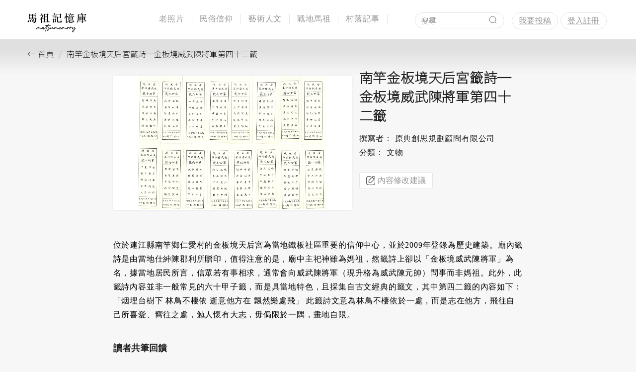

--- FILE ---
content_type: text/html; charset=UTF-8
request_url: https://matsumemory.tw/articles/18342
body_size: 17612
content:
<!DOCTYPE html>
<html lang="zh-Hant-TW">
<head>
    <meta charset="utf-8">
    <meta name="description" content="" />
    <meta name="keywords" content="" />
    <meta name="viewport" content="width=device-width, initial-scale=1.0">
    <title>馬祖記憶庫</title>
    <link href="/images/favicon.ico" rel="shortcut icon">

    <!-- google font  -->
    <link rel="preconnect" href="https://fonts.googleapis.com">
    <link rel="preconnect" href="https://fonts.gstatic.com" crossorigin>
    <link href="https://fonts.googleapis.com/css2?family=Noto+Sans+TC:wght@100&display=swap" rel="stylesheet">

    <link href="/css/bootstrap.min.css" rel="stylesheet">
    <link href="/css/layout.css" rel="stylesheet">

    <link href="/css/article.css" rel="stylesheet">


    <script>
        document.oncontextmenu = function() { return false;};

        // 黑色遮罩及卷軸: 顯示或隱藏
        const onOpenOverlay = () => {
            document.getElementById("js-overlay").classList.toggle('js-overlay-open');
            document.documentElement.classList.toggle('js-headHidden')
        }

        /* 黑色遮罩及卷軸: 隱藏
            小網關閉側選單
            我要投稿: 開啟地圖設置經緯度
            文章 | 老照片: 內容修改建議
        **/
        const onCloseOverlay = () => {
            document.getElementById("js-sideNav").style.right = '';
            if (document.getElementById("js-setMap")) {
                document.getElementById("js-setMap").classList.remove('js-modal-in');
            }
            if (document.getElementById("js-contentSuggestion")) {
                document.getElementById("js-contentSuggestion").classList.remove('js-modal-in');
            }
            if (document.getElementById("js-contentComment")) {
                document.getElementById("js-contentComment").classList.remove('js-modal-in');
            }

            onOpenOverlay();
        }

        // 小網打開側選單
        const onOpenSideNav = () => {
            document.getElementById("js-sideNav").style.right = '0%';
            onOpenOverlay();
        }

        // 側選單: 內容交互
        window.addEventListener('DOMContentLoaded', () => {
            const navLists = document.querySelectorAll('.js-sideNavLists');
            Array.prototype.forEach.call(navLists, t => {
                t.addEventListener('click', e => {
                    const sideNavIn = document.querySelectorAll('.js-sideNavLists-in');
                    Array.prototype.forEach.call(sideNavIn, act => {
                        act.classList.remove('js-sideNavLists-in');
                    })
                    e.target.classList.add('js-sideNavLists-in');
                });
            });
        });

        // 卷軸於 100 時變換視覺樣式
        window.addEventListener('scroll', () => {
            const scrollPositionY = window.pageYOffset;
            if (scrollPositionY > 100) {
                document.getElementById("js-hdFixed").classList.add('js-hdFixed-in');
            } else {
                document.getElementById("js-hdFixed").classList.remove('js-hdFixed-in');
            }
        });

        // 小網開啟與關閉 searchBar
        const onOpenSearchBar = () => {
            const searchBar = document.getElementById('js-searchBar');
            searchBar.classList.toggle('js-searchBar-open')
        };

        // 我要投稿: 開啟地圖設置經緯度
        const onOpenSetMap = () => {
            document.getElementById("js-setMap").classList.add('js-modal-in');
            onOpenOverlay();
        };

        // 文章 | 老照片: 內容修改建議按鈕
        const onOpenContentSuggestion = () => {
            document.getElementById("js-contentSuggestion").classList.add('js-modal-in');
            onOpenOverlay();
        };
        // 文章 | 老照片: 留言
        const onOpenContentComment = (e) => {
            e.preventDefault();
            document.getElementById("js-contentComment").classList.add('js-modal-in');
            onOpenOverlay();
        };



        document.addEventListener('DOMContentLoaded', function () {
            document.querySelector('.js-captcha')?.addEventListener('click', e => {
                reloadCaptcha()
            });
        });
        const reloadCaptcha = () => {
            document.querySelector('.js-captcha').src = '/captcha/flat?' + Math.random();
        }

        window.addEventListener('DOMContentLoaded', () => {
            const wrapper = document.querySelector('.js-categorymMenu-m');
            if (wrapper === null) return;
            wrapper.addEventListener('click', e => {
                wrapper.classList.toggle('js-categorymMenu-m-active');
            });

            document.addEventListener('click', (event) => {
                const isClickInside = wrapper.contains(event.target);

                // 如果點擊事件不是在目標元素內部發生，則觸發事件
                if (!isClickInside) {
                    // 在這裡寫你需要觸發的事件
                    wrapper.classList.toggle('js-categorymMenu-m-active');
                }
            });
        });

    </script>
</head>
<body>
<div id="lsdv">
    <header class="header" id="js-hdFixed">
    <!-- DarkenBackground -->
    <div id="js-overlay" class="overlay" onclick="onCloseOverlay()"></div>

    <div class="container-fluid">
        <div class="container">
            <div class="col-xs-8 col-sm-9 col-md-10 col-lg-2 logo">
                <a href="/" title="馬祖記憶庫">
                    <svg class="logo-img" viewBox="0 0 101 34" xmlns="http://www.w3.org/2000/svg">
    <path d="M73.033 24.165c.106 0 .187.035.244.106.056.07.084.151.084.243v.032c-.007.07-.123.343-.35.816a26.572 26.572 0 0 1-.334.726l.004-.003.002.029a.593.593 0 0 0 .106-.074c.29-.254.526-.428.71-.52.17-.084.328-.126.477-.126.035 0 .067.003.095.01.17.021.36.113.572.276.212.155.436.264.673.328.237.064.422.095.556.095.156 0 .3-.028.434-.084.052-.022.1-.038.145-.05l-.007.013c.141-.265.247-.433.318-.504a.43.43 0 0 1 .254-.106.27.27 0 0 1 .18.075c.078.07.117.162.117.275a.8.8 0 0 1-.053.265 1.817 1.817 0 0 1-.1.217c-.054.102-.119.22-.197.355-.084.162-.17.323-.254.482-.085.159-.15.286-.196.381a.672.672 0 0 0-.069.175c0 .007.004.01.01.01.022 0 .39-.271 1.103-.815.67-.509 1.177-.856 1.52-1.044.342-.187.612-.28.81-.28.028 0 .057.003.085.01.516.057.773.442.773 1.155 0 .148-.01.307-.031.477v.053a11.435 11.435 0 0 1-.022.19v.022l.085-.064c.057-.035.124-.081.201-.138.29-.219.557-.397.8-.535.244-.137.405-.206.482-.206.1 0 .179.032.239.095.06.064.09.138.09.223v.031c-.007.12-.07.216-.191.286-.007.007-.014.011-.021.011l-.09.054-.058.036a5.326 5.326 0 0 1-.191.111c-.31.191-.728.491-1.25.9l-.382.308-.127.36c-.466 1.271-1.038 2.363-1.716 3.274-.671.868-1.3 1.405-1.886 1.61-.077.021-.17.032-.275.032a.784.784 0 0 1-.244-.032c-.268-.113-.402-.321-.402-.625v-.095c.084-.615.53-1.399 1.334-2.352.523-.58 1.275-1.303 2.257-2.172l.466-.403.085-.339c.063-.247.106-.452.127-.614.021-.162.032-.31.032-.445v-.095c-.007-.191-.021-.311-.043-.36l-.031-.048c-.007-.01-.022-.016-.043-.016h-.095c-.212 0-.865.413-1.96 1.24-.403.303-.708.527-.916.672a2.723 2.723 0 0 1-.472.28.67.67 0 0 1-.233.07 3.177 3.177 0 0 1-.116.005.464.464 0 0 1-.255-.074c-.134-.092-.201-.237-.201-.435 0-.105.018-.226.053-.36a5.1 5.1 0 0 1 .28-.73l.047-.1a2.87 2.87 0 0 1-.37.025c-.225 0-.427-.032-.603-.095a2.904 2.904 0 0 1-.774-.403c-.155-.113-.275-.173-.36-.18-.19 0-.526.254-1.006.763a8.21 8.21 0 0 0-.657.741c-.205.262-.452.6-.742 1.018a1.55 1.55 0 0 1-.09.121.412.412 0 0 1-.08.08.265.265 0 0 1-.12.047 1.063 1.063 0 0 1-.08.006.282.282 0 0 1-.128-.032c-.12-.064-.18-.159-.18-.286v-.042c.033-.177.307-.822.821-1.938a7.15 7.15 0 0 1-.651.03c-.184 0-.357-.006-.52-.02a5.36 5.36 0 0 1-1.175-.244 2.36 2.36 0 0 0-.175-.064.533.533 0 0 0-.08-.02l-.01.052a.726.726 0 0 0-.01.138 3.61 3.61 0 0 1-.467 1.356c-.092.148-.215.3-.37.455a1.843 1.843 0 0 1-.414.329.889.889 0 0 1-.36.084.593.593 0 0 1-.222-.042c-.248-.134-.371-.374-.371-.72 0-.129.016-.27.048-.426l.016-.01-.323.166c-.247.12-.5.233-.758.339-.389.158-.77.241-1.144.249-.149 0-.278-.013-.387-.038a1.082 1.082 0 0 1-.334-.143c-.318-.197-.533-.519-.646-.964a4.055 4.055 0 0 0-.053-.196.308.308 0 0 0-.042-.095c-.014-.018-.029-.026-.043-.026a.372.372 0 0 0-.106.042l-.19.095c-.304.163-.532.281-.684.355a1.37 1.37 0 0 1-.302.122.876.876 0 0 1-.116.01.311.311 0 0 1-.117-.02.493.493 0 0 1-.317-.244.59.59 0 0 1-.053-.265v-.053c.007-.127.046-.304.116-.53l.069-.26a.769.769 0 0 0 .027-.121v-.01l-.096.063c-.07.05-.155.113-.254.19-.261.191-.539.41-.832.657-.293.248-.651.562-1.075.943-.304.276-.533.48-.689.615-.155.134-.27.222-.344.265a.421.421 0 0 1-.207.063.522.522 0 0 1-.2-.032c-.128-.056-.191-.173-.191-.35 0-.063.007-.118.02-.164.015-.045.043-.11.085-.196l.11-.21.047-.091-.191.131c-.065.045-.132.089-.199.133-.473.315-.939.564-1.398.747a2.822 2.822 0 0 1-.614.16 3.647 3.647 0 0 1-.392.031 1.28 1.28 0 0 1-.35-.042c-.466-.142-.735-.357-.805-.647a3.042 3.042 0 0 1-.106-.645l.106-.054c-.36.19-.735.366-1.123.525-.389.158-.77.241-1.144.249-.149 0-.277-.013-.387-.038a1.082 1.082 0 0 1-.334-.143c-.317-.197-.533-.519-.646-.964a4.055 4.055 0 0 0-.053-.196.308.308 0 0 0-.042-.095c-.014-.018-.028-.026-.043-.026a.372.372 0 0 0-.106.042l-.19.095c-.304.163-.532.281-.684.355a1.37 1.37 0 0 1-.301.122.876.876 0 0 1-.117.01.311.311 0 0 1-.117-.02.493.493 0 0 1-.317-.244.59.59 0 0 1-.053-.265v-.053c.007-.127.046-.304.116-.53l.069-.26a.769.769 0 0 0 .027-.121v-.01l-.096.063c-.07.05-.155.113-.254.19-.261.191-.539.41-.832.657-.293.248-.651.562-1.075.943-.304.276-.533.48-.689.615-.155.134-.27.222-.344.265a.421.421 0 0 1-.206.063.522.522 0 0 1-.202-.032c-.127-.056-.19-.173-.19-.35 0-.063.007-.118.02-.164.015-.045.043-.11.085-.196.044-.087.112-.214.202-.38l-.1.057c-.322.18-.6.304-.832.371a2.13 2.13 0 0 1-.551.1c-.149 0-.29-.027-.424-.084-.29-.141-.477-.403-.562-.784a3.498 3.498 0 0 1-.031-.54v-.382l-.17.138a117.436 117.436 0 0 1-.636.509c-.734.607-1.264.999-1.589 1.176-.212.113-.402.17-.572.17a.675.675 0 0 1-.286-.064c-.198-.092-.296-.276-.296-.551 0-.189.05-.424.149-.706l.066-.036-.33.175c-.563.307-1.104.63-1.623.97l-.01.232a1.716 1.716 0 0 1-.064.403c-.233.706-.763 1.349-1.589 1.928-.283.19-.558.332-.826.424a2.11 2.11 0 0 1-.647.127.939.939 0 0 1-.296-.043.498.498 0 0 1-.34-.497v-.022c.008-.247.163-.536.467-.868.205-.22.51-.491.916-.816.406-.325.842-.65 1.309-.975l.243-.159-.074-.106a1.272 1.272 0 0 0-.095-.132 5.886 5.886 0 0 0-.276-.323 20.148 20.148 0 0 1-.212-.254c-.197-.226-.328-.408-.392-.546a.968.968 0 0 1-.095-.408v-.085c0-.091.007-.162.021-.211.014-.05.04-.11.074-.18.113-.212.299-.426.557-.641.257-.216.51-.37.757-.461.099-.029.19-.043.276-.043a.545.545 0 0 1 .55.424c.008.042.011.102.011.18s-.003.138-.01.18a.449.449 0 0 1-.043.127c-.05.092-.104.145-.164.16a.662.662 0 0 1-.143.02.357.357 0 0 1-.159-.042.264.264 0 0 1-.1-.085.571.571 0 0 1-.07-.159l-.02-.084-.223.137c-.134.092-.26.193-.376.302a.926.926 0 0 0-.228.292.243.243 0 0 0-.042.137.565.565 0 0 0 .132.286c.074.1.189.237.344.414a6.37 6.37 0 0 1 .434.53c.036.049.068.091.096.126.028.036.046.053.053.053l.095-.053c.064-.035.138-.08.223-.137a20.029 20.029 0 0 1 1.896-1.007c.104-.045.198-.078.282-.096.064-.137.133-.27.205-.402.078-.148.145-.249.202-.302a.298.298 0 0 1 .212-.079c.19 0 .31.102.36.307.014.036.021.07.021.106 0 .085-.042.163-.127.233a1.31 1.31 0 0 0-.19.307 10.498 10.498 0 0 0-.425.98.983.983 0 0 0-.063.25c0 .013.003.024.01.031h.011c.057 0 .23-.106.52-.318a38.26 38.26 0 0 0 1.217-.943c.233-.19.417-.337.551-.44.134-.102.239-.178.313-.227.074-.05.14-.088.196-.117a.8.8 0 0 1 .265-.052c.134 0 .247.056.339.169.056.07.09.152.1.244.01.091.016.197.016.317v.212c-.007.092-.01.18-.01.265 0 .417.063.654.19.71.05.021.106.032.17.032.113 0 .258-.032.434-.096.269-.098.55-.224.842-.376.293-.151.532-.277.715-.376l.047-.03.218-.378c.212-.363.385-.648.52-.852.183-.304.356-.456.519-.456a.31.31 0 0 1 .19.074c.085.057.127.149.127.276 0 .113-.035.254-.106.423-.084.233-.183.357-.296.371-.021 0-.043.013-.064.037a1.549 1.549 0 0 0-.095.133 3.602 3.602 0 0 0-.17.296c-.077.12-.143.23-.196.329a1.152 1.152 0 0 1-.1.17c0 .006-.004.013-.01.02l-.011.022a.081.081 0 0 0 .031-.011c.014-.014.043-.039.085-.074.042-.035.099-.085.17-.148a24.536 24.536 0 0 1 1.144-.959c.346-.272.607-.461.784-.567.226-.127.42-.19.582-.19.22 0 .368.126.445.38.007.036.01.075.01.117 0 .05-.003.103-.01.16a6.489 6.489 0 0 1-.127.508l-.069.243a.97.97 0 0 0-.026.106.686.686 0 0 0 .111-.053l.249-.127c.162-.092.288-.159.376-.201a.881.881 0 0 1 .228-.08c.063-.01.138-.015.222-.015.064 0 .113.001.149.005a.67.67 0 0 1 .095.016c.028.007.06.024.095.053.092.05.168.132.228.249.06.116.129.312.207.588.07.226.183.385.339.476.042.022.077.037.106.048.028.01.061.018.1.021.04.004.094.006.164.006a3.576 3.576 0 0 0 1.118-.281c.406-.166.775-.334 1.107-.503l.035-.015c.046-.146.106-.296.177-.452.41-.826.96-1.334 1.653-1.525.106-.021.205-.032.296-.032a.81.81 0 0 1 .583.223.705.705 0 0 1 .201.635c-.035.233-.176.463-.423.689-.22.19-.498.372-.837.545a3.805 3.805 0 0 1-1.012.371.18.18 0 0 0-.058.027c-.014.02-.022.07-.022.148 0 .078.004.159.011.244a.875.875 0 0 0 .032.19.49.49 0 0 0 .111.18.54.54 0 0 0 .175.128 1.517 1.517 0 0 0 .222.021h.096c.148 0 .296-.02.445-.058.148-.04.332-.105.55-.196.297-.12.901-.509 1.812-1.166.078-.056.148-.106.212-.148.07-.05.138-.095.201-.138.1-.073.192-.131.277-.174l.062-.107c.212-.363.385-.648.52-.852.183-.304.356-.456.519-.456a.31.31 0 0 1 .19.074c.085.057.127.149.127.276 0 .113-.035.254-.106.423-.084.233-.183.357-.296.371-.021 0-.043.013-.064.037a1.549 1.549 0 0 0-.095.133 3.602 3.602 0 0 0-.17.296c-.077.12-.143.23-.196.329a1.152 1.152 0 0 1-.1.17c0 .006-.004.013-.01.02l-.011.022a.081.081 0 0 0 .031-.011c.014-.014.043-.039.085-.074.042-.035.099-.085.17-.148a24.536 24.536 0 0 1 1.144-.959c.346-.272.607-.461.784-.567.226-.127.42-.19.582-.19.22 0 .368.126.445.38.007.036.01.075.01.117 0 .05-.003.103-.01.16a6.49 6.49 0 0 1-.127.508l-.069.243a.97.97 0 0 0-.026.106.686.686 0 0 0 .111-.053l.249-.127c.162-.092.288-.159.376-.201a.881.881 0 0 1 .228-.08c.063-.01.138-.015.222-.015.064 0 .113.001.149.005a.67.67 0 0 1 .095.016c.028.007.06.024.095.053.092.05.168.132.228.249.06.116.129.312.207.588.07.226.183.385.339.476.042.022.077.037.106.048.028.01.061.018.1.021.04.004.094.006.164.006a3.576 3.576 0 0 0 1.118-.281c.406-.166.775-.334 1.107-.503.08-.04.155-.07.224-.094l-.086.2c.17-.417.365-.786.588-1.108.222-.32.429-.538.62-.651a.56.56 0 0 1 .143-.053.816.816 0 0 1 .143-.01c.106 0 .187.013.243.042a.756.756 0 0 1 .165.143.73.73 0 0 1 .121.185.171.171 0 0 0 .043.095.4.4 0 0 0 .116.07 5.221 5.221 0 0 0 2.712.291l.017-.002.007-.014c.021-.053.035-.09.04-.111a.311.311 0 0 0 .01-.075v-.084c0-.184.138-.491.414-.922.127-.198.226-.328.296-.392a.354.354 0 0 1 .244-.095zm6.24 5.318-.021.01c-.036.022-.147.12-.334.297-.187.177-.383.366-.588.567a16.38 16.38 0 0 0-.456.46c-.748.827-1.214 1.512-1.398 2.056a.614.614 0 0 0-.032.159c0 .014.004.025.01.032h.022a.512.512 0 0 0 .17-.064c.388-.212.798-.58 1.228-1.102.205-.254.414-.554.625-.9.212-.346.396-.682.551-1.007.057-.113.101-.203.133-.27s.054-.118.069-.153a.243.243 0 0 0 .02-.075v-.01zm-43.478-9.397a.25.25 0 0 1 .106.032c.141.05.212.152.212.307a.463.463 0 0 1-.01.1.537.537 0 0 1-.059.133 56.353 56.353 0 0 1-.413.704c-.102.174-.19.327-.265.461a2.292 2.292 0 0 0-.111.212l.159-.01h.37c.438-.022.952-.04 1.542-.053l1.743-.043a17.644 17.644 0 0 0 .762-.01c.05 0 .092.003.128.01.07 0 .121.004.153.01a.82.82 0 0 1 .08.022c.12.064.18.163.18.297 0 .134-.057.23-.17.286a.133.133 0 0 1-.053.032.458.458 0 0 1-.1.015 21.39 21.39 0 0 1-1.075.026 679.23 679.23 0 0 0-3.385.096c-.456.014-.698.025-.726.032 0 .007-.032.07-.095.19-.064.12-.142.273-.233.456-1.194 2.31-2.296 4.884-3.306 7.723a5.406 5.406 0 0 0-.08.217.694.694 0 0 0-.036.186c0 .014.007.032.02.053a.243.243 0 0 1 .033.127.311.311 0 0 1-.011.074c-.021.078-.07.184-.148.318-.07.134-.13.233-.18.297a.441.441 0 0 1-.138.127.282.282 0 0 1-.127.031h-.043a.336.336 0 0 1-.17-.042.34.34 0 0 1-.169-.307c0-.184.286-1.035.858-2.553.799-2.133 1.61-4.022 2.437-5.668.07-.148.125-.261.164-.34a.587.587 0 0 0 .059-.137h-.011c-.021.021-.1.113-.238.276-.138.162-.306.356-.504.582a71.159 71.159 0 0 1-1.17 1.372 43.68 43.68 0 0 1-.959 1.044c-1.307 1.37-2.274 2.168-2.903 2.394-.12.035-.23.053-.328.053-.304 0-.516-.159-.636-.477a1.136 1.136 0 0 1-.053-.36c0-.134.018-.286.053-.456.078-.339.237-.805.477-1.398a.634.634 0 0 0 .032-.095v-.01c-.007 0-.014.003-.021.01a.307.307 0 0 0-.07.069l-.011.03-.004.038a.277.277 0 0 1-.096.207.314.314 0 0 1-.222.09.2.2 0 0 0-.064.01.31.31 0 0 0-.084.054c-.036.028-.083.07-.143.127l-.25.233c-.529.494-.935.844-1.218 1.049-.282.204-.512.31-.688.317h-.064a.74.74 0 0 1-.18-.02.556.556 0 0 1-.19-.117c-.135-.12-.202-.286-.202-.498 0-.085.01-.177.032-.276.014-.062.031-.124.051-.187l.235-.12c-.36.19-.735.366-1.123.525-.388.158-.77.241-1.144.249-.148 0-.277-.013-.387-.038a1.082 1.082 0 0 1-.334-.143c-.317-.197-.533-.519-.646-.964a4.055 4.055 0 0 0-.053-.196.308.308 0 0 0-.042-.095c-.014-.018-.028-.026-.042-.026a.372.372 0 0 0-.106.042l-.191.095c-.304.163-.532.281-.683.355a1.37 1.37 0 0 1-.302.122.876.876 0 0 1-.117.01.311.311 0 0 1-.116-.02.493.493 0 0 1-.318-.244.59.59 0 0 1-.053-.265v-.053c.007-.127.046-.304.116-.53l.07-.26a.769.769 0 0 0 .026-.121v-.01l-.096.063c-.07.05-.155.113-.254.19-.261.191-.538.41-.832.657-.293.248-.651.562-1.075.943-.304.276-.533.48-.688.615-.156.134-.27.222-.345.265a.421.421 0 0 1-.206.063.522.522 0 0 1-.202-.032c-.127-.056-.19-.173-.19-.35 0-.063.007-.118.02-.164.015-.045.043-.11.086-.196.07-.14.2-.383.392-.725.19-.343.392-.696.603-1.06.212-.363.385-.648.52-.852.183-.304.356-.456.519-.456a.31.31 0 0 1 .19.074c.085.057.127.149.127.276 0 .113-.035.254-.105.423-.085.233-.184.357-.297.371-.021 0-.042.013-.064.037a1.549 1.549 0 0 0-.095.133 3.602 3.602 0 0 0-.17.296c-.077.12-.143.23-.195.329a1.152 1.152 0 0 1-.101.17c0 .006-.004.013-.01.02l-.011.022a.081.081 0 0 0 .031-.011c.015-.014.043-.039.085-.074.043-.035.1-.085.17-.148a24.536 24.536 0 0 1 1.144-.959c.346-.272.607-.461.784-.567.226-.127.42-.19.582-.19.22 0 .368.126.445.38.007.036.011.075.011.117 0 .05-.004.103-.01.16a6.489 6.489 0 0 1-.128.508c-.028.099-.05.18-.069.243a.97.97 0 0 0-.026.106.686.686 0 0 0 .111-.053l.25-.127c.162-.092.287-.159.375-.201a.881.881 0 0 1 .228-.08c.064-.01.138-.015.222-.015.064 0 .113.001.149.005a.67.67 0 0 1 .095.016c.028.007.06.024.095.053.092.05.168.132.228.249.06.116.13.312.207.588.07.226.183.385.339.476.042.022.078.037.106.048.028.01.062.018.1.021.04.004.094.006.165.006a3.576 3.576 0 0 0 1.117-.281c.406-.166.775-.334 1.107-.503.082-.04.157-.071.226-.095.045-.066.094-.134.145-.202.332-.438.692-.763 1.08-.975a1.44 1.44 0 0 1 .308-.11c.085-.019.17-.027.254-.027h.085c.092 0 .162.005.212.015.05.011.106.034.17.07.112.056.211.126.296.211l.127.127.148-.127c.269-.219.491-.328.668-.328.099 0 .183.032.254.095a.482.482 0 0 1 .148.37v.054c-.007.056-.019.118-.037.185a2.95 2.95 0 0 1-.095.281l-.185.487c-.177.438-.299.775-.366 1.012s-.1.43-.1.577v.075c0 .035.003.06.01.074.007.014.018.02.032.02a1.634 1.634 0 0 0 .222-.095.123.123 0 0 1 .032-.02c.742-.417 1.896-1.505 3.464-3.264a177.311 177.311 0 0 0 1.759-2.055c.148-.176.222-.272.222-.286l-.323.016c-.201.01-.452.027-.752.048l-.884.063c-.29.022-.53.043-.72.064l-.52.053-.106-.053c-.127-.064-.194-.155-.201-.276v-.02c0-.276.23-.414.688-.414h.075a13.483 13.483 0 0 0 .7-.042c.175-.007.407-.021.693-.043.286-.02.56-.038.82-.053l.679-.037c.197-.01.318-.02.36-.026l.127-.01.572-.69c.163-.19.316-.375.46-.556l.313-.386.18-.212a.523.523 0 0 1 .106-.1.288.288 0 0 1 .106-.038.244.244 0 0 1 .085-.021zm.615 8.486a.59.59 0 0 0-.149.084c-.084.064-.19.142-.318.234-.127.091-.254.187-.38.286l-.33.254c-.225.176-.427.344-.603.503-.177.159-.3.284-.37.376a.948.948 0 0 0-.086.117l-.042.053c0 .014.007.02.021.02a.252.252 0 0 0 .069-.015l.143-.048a3.61 3.61 0 0 0 1.144-.688c.367-.318.64-.65.816-.996.028-.05.05-.092.063-.127l.022-.053zm31.983-2.628-.074.106c-.191.262-.366.581-.525.96-.159.377-.238.665-.238.863v.074l.074-.053.08-.08a1.82 1.82 0 0 1 .121-.111c.163-.19.3-.43.413-.72a2.12 2.12 0 0 0 .149-.795v-.244zm-42.037.064h-.032c-.226 0-.498.159-.816.477a3.441 3.441 0 0 0-.773 1.123 1.244 1.244 0 0 0-.085.296c0 .014.004.021.01.021a.295.295 0 0 0 .075-.042l.138-.095c.106-.07.21-.15.312-.239.103-.088.25-.219.44-.392.19-.173.466-.429.826-.768l.101-.1a.186.186 0 0 0 .042-.053.087.087 0 0 0 .006-.027l-.011-.02a.315.315 0 0 0-.095-.112.42.42 0 0 0-.138-.069zm29.78-.593a1.106 1.106 0 0 0-.403.106c-.297.148-.558.399-.784.752l-.095.148.127-.042c.035-.021.085-.046.148-.074l.19-.085a3.53 3.53 0 0 0 .663-.43c.159-.137.238-.241.238-.312a.094.094 0 0 0-.01-.042c-.014-.014-.04-.021-.074-.021zM4.288 2.819h8.203l.83-1.202c.048-.059.095-.088.142-.088.118 0 .445.23.981.69.536.459.804.745.804.857 0 .112-.082.168-.247.168H9.432v2.104h2.705l.707-.937c.06-.083.118-.124.177-.124.13 0 .424.197.884.592.46.395.69.657.69.787 0 .07-.107.106-.319.106H9.432v2.033h2.829l.69-.99c.058-.094.117-.142.176-.142.118 0 .407.213.866.637.46.424.69.701.69.83 0 .06-.095.09-.283.09H9.432v2.244h3.836l.53-.813c.06-.082.113-.124.16-.124.082 0 .398.192.946.575.548.383.822.64.822.769 0 .13-.254.271-.76.424-.012.566-.092 1.453-.24 2.66-.146 1.209-.279 1.963-.397 2.264-.118.3-.374.595-.769.884-.395.288-.884.512-1.467.671-.584.16-.946.239-1.087.239-.118 0-.2-.106-.248-.318-.07-.366-.174-.642-.31-.831-.135-.189-.359-.348-.671-.477-.312-.13-.816-.283-1.512-.46l.071-.424c1.108.224 1.992.336 2.652.336 1.013 0 1.65-.286 1.91-.858.258-.571.406-1.936.441-4.092H4.058c0 .224-.018.37-.053.442-.036.07-.13.153-.283.247a2.279 2.279 0 0 1-.575.239c-.23.065-.4.097-.512.097-.112 0-.162-.053-.15-.16.058-.565.088-1.148.088-1.75v-6.47c0-.495-.018-.996-.053-1.502a7.23 7.23 0 0 1 1.768.777zm3.57.425h-3.8v2.104h3.8V3.244zm0 2.528h-3.8v2.033h3.8V5.772zm0 4.702V8.23h-3.8v2.245h3.8zm1.698.584c1.544.919 2.316 1.68 2.316 2.28 0 .283-.11.584-.327.902-.218.318-.422.477-.61.477-.189 0-.307-.147-.354-.442-.177-.86-.595-1.868-1.255-3.023l.23-.194zm-2.528.406c.896.66 1.482 1.158 1.759 1.494.277.336.415.675.415 1.017 0 .341-.123.666-.37.972-.248.306-.496.46-.743.46-.106 0-.18-.03-.221-.089-.042-.059-.074-.2-.098-.424-.153-1.403-.489-2.481-1.007-3.235l.265-.195zm-2.493.478c.566.495 1.017.957 1.353 1.387.335.43.503.852.503 1.264 0 .413-.156.79-.468 1.132-.312.342-.616.513-.91.513-.118 0-.192-.03-.221-.089a.67.67 0 0 1-.045-.283l.036-1.096c0-1.002-.154-1.88-.46-2.634l.212-.194zm-1.485.247c.094.73.142 1.35.142 1.856 0 1.038-.224 1.727-.672 2.069-.448.342-.86.512-1.238.512-.2 0-.38-.056-.539-.168-.159-.111-.239-.247-.239-.406 0-.16.13-.398.39-.716.542-.684.922-1.211 1.14-1.582.218-.372.421-.893.61-1.565h.406zM22.66 1.53c.908.377 1.606.74 2.095 1.087.489.348.734.687.734 1.017 0 .33-.11.648-.327.954-.219.307-.469.46-.752.46-.188 0-.306-.17-.353-.513-.118-.836-.654-1.762-1.61-2.775l.213-.23zm7.16 1.432h3.553l.442-.69c.083-.13.177-.194.283-.194.106 0 .436.183.99.548.554.365.83.607.83.725 0 .13-.258.318-.777.566v12.021h.371l.53-.83c.142-.225.28-.337.416-.337.136 0 .392.227.77.68.376.455.565.752.565.894 0 .106-.165.159-.495.159h-10.59c-.318 0-.565.04-.742.123l-.389-.777c.247.059.542.088.884.088h1.609V4.34c0-.908-.018-1.632-.053-2.175.648.2 1.249.466 1.803.796zm3.73 4.331V3.544h-3.978v3.748h3.978zm0 3.942V7.858h-3.978v3.376h3.978zm0 4.703V11.8h-3.978v4.137h3.978zm-9.935-5.357a17.93 17.93 0 0 1-2.847 2.617l-.247-.248c1.12-1.12 2.15-2.451 3.094-3.995 0-.365-.012-.725-.036-1.078.13.035.313.1.548.194.39-.742.696-1.414.92-2.015h-3.147c-.318 0-.566.04-.743.123l-.406-.76c.247.06.542.089.884.089h3.5l.389-.637c.094-.153.194-.23.3-.23.107 0 .404.189.893.566.49.377.734.625.734.743 0 .094-.11.147-.327.159-.218.011-.451.218-.698.618a55.14 55.14 0 0 1-1.362 2.033v.036c.778.306 1.37.61 1.777.91.407.3.61.619.61.955 0 .336-.106.64-.318.91-.212.271-.419.407-.62.407-.14 0-.252-.177-.335-.53-.177-.896-.548-1.61-1.114-2.14v7.85c0 .153-.032.268-.097.345-.065.076-.262.185-.592.327-.33.141-.56.212-.69.212-.082 0-.123-.077-.123-.23l.035-1.025c.012-.401.018-.831.018-1.291V10.58zM44.495.946c.86.247 1.52.524 1.98.83.46.307.69.672.69 1.097 0 .282-.1.548-.3.795-.201.248-.42.371-.655.371-.236 0-.389-.041-.46-.123-.07-.083-.144-.322-.22-.716a3.192 3.192 0 0 0-.345-.99c-.153-.266-.442-.593-.866-.982l.176-.282zM55.35 7.858V3.703h-4.543c-.319 0-.566.042-.743.124l-.318-.813c.247.059.542.088.884.088h4.56l.478-.83c.06-.118.139-.177.239-.177.1 0 .209.04.327.123l1.184.867c.118.082.177.182.177.3s-.224.324-.672.619v3.66l.036 1.22c0 .14-.018.232-.053.273-.036.041-.16.118-.372.23-.212.112-.43.197-.654.256a2.315 2.315 0 0 1-.433.089c-.065 0-.097-.083-.097-.248V8.46h-3.483v6.682c0 .272.047.434.142.487.094.053.395.097.901.132.507.036.934.053 1.282.053s.728-.02 1.14-.062c.413-.04.687-.097.822-.168.136-.07.254-.218.354-.442.1-.223.188-.562.265-1.016.077-.454.18-1.164.31-2.13h.353c.024.966.056 1.653.097 2.06.042.406.121.695.239.865.118.171.318.34.601.504.094.047.141.11.141.186 0 .077-.067.268-.203.574-.135.307-.31.546-.521.716-.213.171-.758.28-1.636.328-.878.047-1.582.07-2.112.07-1.167 0-1.983-.047-2.449-.141-.465-.094-.775-.257-.928-.486-.153-.23-.23-.587-.23-1.07V9.007c0-.719-.017-1.332-.053-1.839.66.189 1.261.419 1.803.69h3.165zM47.642 4.34l.637-.849c.117-.177.223-.265.318-.265.094 0 .36.21.795.628.436.418.654.69.654.813 0 .124-.1.186-.3.186h-6.47c-.319 0-.566.04-.743.123l-.46-.725c.248.06.542.089.884.089h4.685zm-.336 2.422.495-.69a.381.381 0 0 1 .327-.176c.136 0 .395.182.778.548.383.365.575.595.575.689 0 .094-.1.141-.3.141h-5.357c-.319 0-.566.042-.743.124l-.371-.725c.247.06.542.089.884.089h3.712zm-.07 2.369.6-.796c.095-.13.192-.194.292-.194.1 0 .35.194.752.583.4.389.6.634.6.734 0 .1-.123.15-.37.15h-5.092c-.318 0-.566.041-.743.124l-.424-.69c.248.06.542.089.884.089h3.5zm-2.246 2.174h2.157l.407-.654c.059-.106.13-.159.212-.159.082 0 .36.127.83.38.472.253.708.427.708.522 0 .094-.189.247-.566.46v3.394c0 .235.006.447.018.636l.035.442c0 .07-.059.147-.177.23-.117.082-.32.18-.61.291-.288.112-.474.168-.556.168-.083 0-.124-.064-.124-.194v-1.414H44.76v1.538a.36.36 0 0 1-.106.265c-.07.07-.238.144-.503.22-.266.077-.454.116-.566.116-.112 0-.168-.024-.168-.071 0-.047.006-.174.018-.38.011-.206.017-.522.017-.946v-4.03c0-.496-.017-.996-.053-1.503.66.2 1.19.43 1.591.69zm2.334 3.677v-3.129H44.76v3.13h2.564zM73.368 3.774a8.946 8.946 0 0 0-.672-1.016c-.224-.29-.572-.622-1.043-1l.141-.282c.884.153 1.547.327 1.99.521.441.195.662.44.662.734 0 .153-.047.33-.141.53-.095.2-.218.372-.372.513h2.263l.495-.707c.13-.189.257-.283.38-.283.124 0 .392.189.805.566.412.377.618.619.618.725 0 .106-.117.159-.353.159h-8.468c-.318 0-.566.041-.743.124l-.318-.672c.248.059.542.088.884.088h3.872zm-6.63 1.768c.931.436 1.544.83 1.839 1.184h2.934a.985.985 0 0 1-.123-.37c-.118-.649-.436-1.262-.955-1.84l.141-.23c1.344.46 2.016.955 2.016 1.486 0 .4-.124.719-.371.954h1.962c.436-.848.778-1.673 1.025-2.475 1.061.366 1.591.649 1.591.849 0 .047-.014.077-.044.088-.03.012-.132.018-.31.018-.176 0-.335.088-.477.265-.141.177-.524.595-1.149 1.255h2.21l.654-.83c.153-.2.277-.301.372-.301.14 0 .45.218.928.654.477.436.716.713.716.831 0 .07-.13.106-.39.106h-10.5c0 .46-.089.816-.266 1.07-.176.253-.4.38-.671.38-.154 0-.271-.2-.354-.601-.141-.696-.4-1.297-.778-1.804V17.44a.33.33 0 0 1-.15.283c-.1.07-.298.162-.592.274-.295.111-.475.167-.54.167-.064 0-.097-.07-.097-.212l.036-.795c.011-.542.017-1.043.017-1.503V3.102c0-.589-.011-1.113-.035-1.573.283.059.716.194 1.3.407.583.212.874.362.874.45 0 .089-.27.263-.813.522v2.634zm-2.121.177c.118.695.177 1.32.177 1.874 0 .907-.15 1.608-.451 2.103-.3.495-.622.743-.964.743a.538.538 0 0 1-.415-.186.66.66 0 0 1-.168-.46c0-.182.059-.362.177-.539.483-.695.813-1.31.99-1.847a5.357 5.357 0 0 0 .265-1.688h.389zm6.735 2.422h4.473l.194-.407c.071-.153.154-.23.248-.23s.377.127.849.38c.471.254.707.428.707.522 0 .094-.189.224-.566.389v1.45c0 .341.012.707.035 1.096l.018.548c0 .117-.035.203-.106.256-.07.053-.265.133-.583.239-.319.106-.522.159-.61.159-.089 0-.133-.047-.133-.142v-.247h-4.844c-.035.082-.236.185-.6.31-.366.123-.593.185-.682.185-.088 0-.126-.06-.114-.177.058-.53.088-1.114.088-1.75V8.936c0-.495-.018-.996-.053-1.502.695.224 1.255.46 1.68.707zm4.526 1.803v-1.29H71.07v1.29h4.81zm0 1.732v-1.255H71.07v1.255h4.81zm-2.917.796c1.19.742 1.786 1.432 1.786 2.068 0 .224-.095.463-.283.716-.189.254-.357.38-.504.38-.147 0-.245-.044-.292-.132-.047-.089-.076-.227-.088-.416a5.408 5.408 0 0 0-.796-2.457l.177-.159zm3.412 1.45c-.012.341-.018.677-.018 1.007 0 .33.033.61.098.84.064.23.185.421.362.575.106.094.16.176.16.247 0 .07-.122.242-.363.513a1.623 1.623 0 0 1-.822.521c-.307.077-.946.115-1.918.115-.973 0-1.695-.041-2.166-.124-.472-.082-.77-.212-.893-.388-.124-.177-.185-.52-.185-1.026v-1.927c0-.754-.012-1.19-.036-1.308 1.132.247 1.697.442 1.697.583 0 .06-.135.148-.406.266v2.068c0 .236.032.386.097.45.065.066.271.116.619.151.347.035.772.053 1.273.053.5 0 .866-.02 1.096-.062.23-.041.43-.233.6-.574.172-.342.322-1.002.451-1.98h.354zm.371-.92c.778.46 1.359.837 1.742 1.132.383.294.639.557.769.786.13.23.194.498.194.805 0 .306-.091.586-.274.84-.183.253-.348.38-.495.38-.147 0-.25-.03-.31-.089-.058-.059-.144-.31-.256-.751a6.527 6.527 0 0 0-.495-1.317c-.218-.436-.586-.937-1.105-1.503l.23-.283zm-7.106.336c.011.283.017.548.017.796 0 1.296-.177 2.142-.53 2.537-.354.394-.737.592-1.15.592-.223 0-.394-.065-.512-.195a.695.695 0 0 1-.177-.486c0-.194.112-.368.336-.521.507-.342.884-.728 1.132-1.158.247-.43.424-.97.53-1.618l.354.053zm17.434-9.582h5.091c-.047-.047-.112-.188-.194-.424-.224-.636-.701-1.178-1.432-1.626l.159-.318c1.155.13 1.927.282 2.316.46.389.176.583.412.583.706 0 .401-.212.802-.636 1.202h4.26l.796-.919c.082-.118.18-.177.292-.177.112 0 .424.23.937.69.512.46.769.742.769.848 0 .106-.1.16-.301.16H87.196c-.06 3.712-.16 6.275-.3 7.69-.142 1.414-.42 2.516-.832 3.306s-1.16 1.703-2.245 2.74l-.247-.195c.683-1.037 1.199-2.304 1.546-3.8.348-1.497.522-3.813.522-6.948 0-1.509-.041-2.858-.124-4.049.601.224 1.12.442 1.556.654zm5.427 4.58V6.796h-3.748c-.318 0-.565.041-.742.124l-.46-.743c.248.06.542.089.884.089H92.5c0-.59-.017-1.102-.053-1.538 1.356.224 2.033.43 2.033.619 0 .094-.177.223-.53.388v.53h2.775l.708-.865c.07-.107.159-.16.265-.16.106 0 .386.21.84.628.453.418.68.678.68.778 0 .1-.088.15-.265.15h-5.003v1.538h2.333l.336-.548c.06-.094.127-.141.204-.141.076 0 .259.076.548.23.288.153.533.297.733.433.2.135.3.232.3.291 0 .106-.182.277-.547.513v2.776c0 .318.006.548.017.689l.018.389a.327.327 0 0 1-.132.265c-.089.07-.283.153-.584.248-.3.094-.533.141-.698.141-.07 0-.106-.065-.106-.194v-.442h-2.422v1.45h3.5l.866-.902c.107-.13.218-.195.336-.195.118 0 .413.23.884.69.472.46.707.742.707.848 0 .106-.094.16-.282.16h-6.011v2.404c0 .13-.056.232-.168.309-.112.077-.342.186-.69.327-.347.142-.545.212-.592.212-.047 0-.07-.053-.07-.159l.035-.76c.023-.672.035-1.45.035-2.334h-4.755c-.319 0-.566.042-.743.124l-.353-.813c.247.059.542.088.884.088h4.967v-1.45h-2.687v.301a.34.34 0 0 1-.115.274c-.076.065-.28.162-.61.292-.33.13-.53.194-.6.194-.072 0-.107-.047-.107-.141l.018-.69c.012-.2.017-.418.017-.654V9.113c0-.471-.017-.96-.053-1.467.72.247 1.28.477 1.68.69h2.457zm0 1.997V8.9h-2.687v1.432h2.687zM93.95 8.9v1.432h2.422V8.9h-2.422zm-1.45 3.5V10.9h-2.687V12.4h2.687zm1.45-1.502V12.4h2.422V10.9h-2.422z" fill-rule="nonzero"/>
</svg>

                </a>
            </div>
            <div class="col-xs-4 col-sm-3 col-md-2 col-lg-10">
                <div class="col-xs-6 hidden-lg search-m" onclick="onOpenSearchBar()">
                    <svg class="search-img" viewBox="0 0 36 37" xmlns="http://www.w3.org/2000/svg">
    <path d="M17.25 4.602c7.031 0 12.75 5.72 12.75 12.75 0 3.204-1.188 6.136-3.146 8.378a.83.83 0 0 1 .175.134l4.208 4.206a.897.897 0 0 1-1.266 1.27l-4.208-4.204a.901.901 0 0 1-.138-.178 12.692 12.692 0 0 1-8.374 3.144c-7.03 0-12.751-5.72-12.751-12.75s5.72-12.75 12.75-12.75zm0 1.964c-5.947 0-10.786 4.838-10.786 10.786 0 5.948 4.839 10.787 10.787 10.787 5.946 0 10.785-4.84 10.785-10.787 0-5.948-4.839-10.786-10.785-10.786z" fill="" fill-rule="evenodd"/>
</svg>

                </div>
                <div class="col-xs-6 col-lg-3-5 mainNAV">
                    <ul class="row sideNav" id="js-sideNav">
    <li class="hidden-lg sideNav-list">
        <a href="/" title="馬祖記憶庫">馬祖記憶庫</a>
    </li>
    <li class="hidden-lg sideNav-list">
        <a href="/" title="回首頁">回首頁</a>
    </li>
    <li class="hidden-lg sideNav-list">
        <a href="/login" title="登入/註冊">登入/註冊</a>
    </li>
    <li class="hidden-lg sideNav-list">
        <a href="/contributions/create" title="我要投稿">我要投稿</a>
    </li>
    <li class="js-sideNavLists sideNav-lists">
    <img src="/images/svg/icons-arrow.svg" class="sideNav-backArrow" />老照片
    <div class="listItem">
        <ul>
                        <li class="listItem-item"><a href="https://matsumemory.tw/collections/6" title="中央社58年前老照片">中央社58年前老照片</a></li>
                        <li class="listItem-item"><a href="https://matsumemory.tw/collections/7" title="中正國小老照片">中正國小老照片</a></li>
                        <li class="listItem-item"><a href="https://matsumemory.tw/collections/8" title="個人典藏">個人典藏</a></li>
                        <li class="listItem-item"><a href="https://matsumemory.tw/collections/9" title="典藏馬祖">典藏馬祖</a></li>
                        <li class="listItem-item"><a href="https://matsumemory.tw/collections/10" title="文物館50年代老照片">文物館50年代老照片</a></li>
                        <li class="listItem-item"><a href="https://matsumemory.tw/collections/11" title="文獻中心">文獻中心</a></li>
                        <li class="listItem-item"><a href="https://matsumemory.tw/collections/12" title="時空寄情">時空寄情</a></li>
                        <li class="listItem-item"><a href="https://matsumemory.tw/collections/13" title="莒光老照片市集">莒光老照片市集</a></li>
                        <li class="listItem-item"><a href="https://matsumemory.tw/collections/14" title="馬祖高中老照片">馬祖高中老照片</a></li>
                        <li class="listItem-item"><a href="https://matsumemory.tw/collections/49" title="社會與政治">社會與政治</a></li>
                    </ul>
    </div>
</li>
<li class="js-sideNavLists sideNav-lists">
    <img src="/images/svg/icons-arrow.svg" class="sideNav-backArrow" />民俗信仰
    <div class="listItem">
        <ul>
                        <li class="listItem-item"><a href="https://matsumemory.tw/collections/21" title="建築">建築</a></li>
                        <li class="listItem-item"><a href="https://matsumemory.tw/collections/22" title="文物">文物</a></li>
                        <li class="listItem-item"><a href="https://matsumemory.tw/collections/23" title="祭儀活動">祭儀活動</a></li>
                        <li class="listItem-item"><a href="https://matsumemory.tw/collections/24" title="神明故事">神明故事</a></li>
                        <li class="listItem-item"><a href="https://matsumemory.tw/collections/25" title="生命禮俗">生命禮俗</a></li>
                    </ul>
    </div>
</li>
<li class="js-sideNavLists sideNav-lists">
    <img src="/images/svg/icons-arrow.svg" class="sideNav-backArrow" />藝術人文
    <div class="listItem">
        <ul>
                        <li class="listItem-item"><a href="https://matsumemory.tw/collections/26" title="鼓板">鼓板</a></li>
                        <li class="listItem-item"><a href="https://matsumemory.tw/collections/27" title="傳統建築">傳統建築</a></li>
                        <li class="listItem-item"><a href="https://matsumemory.tw/collections/28" title="剪花">剪花</a></li>
                        <li class="listItem-item"><a href="https://matsumemory.tw/collections/29" title="方言">方言</a></li>
                        <li class="listItem-item"><a href="https://matsumemory.tw/collections/30" title="歌謠">歌謠</a></li>
                        <li class="listItem-item"><a href="https://matsumemory.tw/collections/31" title="飲食">飲食</a></li>
                    </ul>
    </div>
</li>
<li class="js-sideNavLists sideNav-lists">
    <img src="/images/svg/icons-arrow.svg" class="sideNav-backArrow" />戰地馬祖
    <div class="listItem">
        <ul>
                        <li class="listItem-item"><a href="https://matsumemory.tw/collections/32" title="戰地景觀">戰地景觀</a></li>
                        <li class="listItem-item"><a href="https://matsumemory.tw/collections/33" title="戰地記事">戰地記事</a></li>
                        <li class="listItem-item"><a href="https://matsumemory.tw/collections/34" title="戰地建設">戰地建設</a></li>
                        <li class="listItem-item"><a href="https://matsumemory.tw/collections/35" title="戰地生活">戰地生活</a></li>
                        <li class="listItem-item"><a href="https://matsumemory.tw/collections/36" title="戰略組織">戰略組織</a></li>
                        <li class="listItem-item"><a href="https://matsumemory.tw/collections/37" title="教育娛樂">教育娛樂</a></li>
                        <li class="listItem-item"><a href="https://matsumemory.tw/collections/38" title="戰地東引">戰地東引</a></li>
                    </ul>
    </div>
</li>
<li class="js-sideNavLists sideNav-lists">
    <img src="/images/svg/icons-arrow.svg" class="sideNav-backArrow" />村落記事
    <div class="listItem">
        <ul>
                        <li class="listItem-item"><a href="https://matsumemory.tw/collections/39" title="南竿">南竿</a></li>
                        <li class="listItem-item"><a href="https://matsumemory.tw/collections/40" title="北竿">北竿</a></li>
                        <li class="listItem-item"><a href="https://matsumemory.tw/collections/41" title="莒光">莒光</a></li>
                        <li class="listItem-item"><a href="https://matsumemory.tw/collections/42" title="東引">東引</a></li>
                    </ul>
    </div>
</li>
</ul>

<button class="burgerBtn" aria-hidden="true" onclick="onOpenSideNav()">
    <svg class="menu-img" viewBox="0 0 36 37" xmlns="http://www.w3.org/2000/svg">
    <path d="M5.584 7.602H24.17c.598 0 1.084.474 1.084 1.059 0 .584-.486 1.058-1.084 1.058H5.584A1.072 1.072 0 0 1 4.5 8.66c0-.585.486-1.059 1.084-1.059zm.065 9.496h24.705c.633 0 1.147.474 1.147 1.058 0 .585-.514 1.059-1.147 1.059H5.649c-.633 0-1.148-.474-1.148-1.059 0-.584.515-1.058 1.148-1.058zm-.064 9.388h13.346c.598 0 1.084.474 1.084 1.058 0 .584-.486 1.058-1.084 1.058H5.585a1.072 1.072 0 0 1-1.084-1.058c0-.584.486-1.058 1.084-1.058z" fill-rule="evenodd"/>
</svg>

</button>
                </div>
                <div class="col-xs-2-5 header-group-right hidden-xs hidden-sm hidden-md">
                    <div class="col-xs-6">
                        <form action="/articles" method="get" class="search">
    <label>
        <input type="text" name="q" class="form-control search-form" placeholder="搜尋">
    </label>
    <button type="submit" class="btn btn-link search-btn">
        <svg class="search-img" viewBox="0 0 36 37" xmlns="http://www.w3.org/2000/svg">
    <path d="M17.25 4.602c7.031 0 12.75 5.72 12.75 12.75 0 3.204-1.188 6.136-3.146 8.378a.83.83 0 0 1 .175.134l4.208 4.206a.897.897 0 0 1-1.266 1.27l-4.208-4.204a.901.901 0 0 1-.138-.178 12.692 12.692 0 0 1-8.374 3.144c-7.03 0-12.751-5.72-12.751-12.75s5.72-12.75 12.75-12.75zm0 1.964c-5.947 0-10.786 4.838-10.786 10.786 0 5.948 4.839 10.787 10.787 10.787 5.946 0 10.785-4.84 10.785-10.787 0-5.948-4.839-10.786-10.785-10.786z" fill="" fill-rule="evenodd"/>
</svg>

    </button>
</form>
                    </div>
                    <div class="col-xs-3">
                        <a class="btn bn-out btn-radius" href="/contributions/create">
                            我要投稿
                        </a>
                    </div>
                    <div class="col-xs-3">
                                                    <a class="btn bn-out btn-radius" href="/login">登入註冊</a>
                                            </div>
                </div>
            </div>
            <div class="col-xs-12 hidden-lg" id="js-searchBar">
                <form action="/articles" method="get" class="search">
    <label>
        <input type="text" name="q" class="form-control search-form" placeholder="搜尋">
    </label>
    <button type="submit" class="btn btn-link search-btn">
        <svg class="search-img" viewBox="0 0 36 37" xmlns="http://www.w3.org/2000/svg">
    <path d="M17.25 4.602c7.031 0 12.75 5.72 12.75 12.75 0 3.204-1.188 6.136-3.146 8.378a.83.83 0 0 1 .175.134l4.208 4.206a.897.897 0 0 1-1.266 1.27l-4.208-4.204a.901.901 0 0 1-.138-.178 12.692 12.692 0 0 1-8.374 3.144c-7.03 0-12.751-5.72-12.751-12.75s5.72-12.75 12.75-12.75zm0 1.964c-5.947 0-10.786 4.838-10.786 10.786 0 5.948 4.839 10.787 10.787 10.787 5.946 0 10.785-4.84 10.785-10.787 0-5.948-4.839-10.786-10.785-10.786z" fill="" fill-rule="evenodd"/>
</svg>

    </button>
</form>
            </div>
        </div>
    </div>
</header>

    <!-- 內容 -->
        <div class="container-fluid setEnd">
        <div class="container">
            <ol class="breadcrumb">
            <li class="breadcrumb-item" itemprop="itemListElement" itemscope="" itemtype="http://schema.org/ListItem">
                            <a href="https://matsumemory.tw" title="首頁" itemprop="url">
                    <span itemprop="name">首頁</span>
                </a>
                    </li>
            <li class="breadcrumb-item" itemprop="itemListElement" itemscope="" itemtype="http://schema.org/ListItem">
                            <span class="active" itemprop="name">南竿金板境天后宮籤詩─金板境威武陳將軍第四十二籤</span>
                    </li>
    </ol>

<!-- 搜尋結果的呈現較特別請再留意 -->
                                </div>
        <article class="container articleContent">
            <div class="col-xs-12 articleContent-inner">
                <div class="col-xs-12 col-sm-3-5" style="padding-right: 15px;">
                    <!-- TODO: 大小圖的切換未做 -->

                    <!-- The Gallery as lightbox dialog, should be a document body child element -->
                    
                    <div
                        id="blueimp-gallery-carousel"
                        class="blueimp-gallery blueimp-gallery-controls blueimp-gallery-carousel"
                        aria-label="image carousel"
                    >
                        <div class="slides" aria-live="off"></div>
                        <ol class="indicator"></ol>
                    </div>
                    
                    <div
                        id="blueimp-gallery"
                        class="blueimp-gallery blueimp-gallery-controls"
                        aria-label="image gallery"
                        aria-modal="true"
                        role="dialog"
                    >
                        <div class="slides" aria-live="polite"></div>
                        <h3 class="title"></h3>
                        <a
                            class="prev"
                            aria-controls="blueimp-gallery"
                            aria-label="previous slide"
                            aria-keyshortcuts="ArrowLeft"
                        ></a>
                        <a
                            class="next"
                            aria-controls="blueimp-gallery"
                            aria-label="next slide"
                            aria-keyshortcuts="ArrowRight"
                        ></a>
                        <a
                            class="close"
                            aria-controls="blueimp-gallery"
                            aria-label="close"
                            aria-keyshortcuts="Escape"
                        ></a>
                        <ol class="indicator"></ol>
                    </div>

                    
                    <div id="links" class="gallery" style="display: none;">
                                                    <a href="https://storage.googleapis.com/matsu/images/article_18342_bdb7a5e652088548549ff19d4e477be5.jpg" title="南竿金板境天后宮籤詩─金板境威武陳將軍第四十二籤">
                                <img src="https://storage.googleapis.com/matsu/images/article_18342_bdb7a5e652088548549ff19d4e477be5.jpg" alt="南竿金板境天后宮籤詩─金板境威武陳將軍第四十二籤" style="max-width:100%"/>
                            </a>
                                            </div>
                </div>
                <div class="col-xs-12 col-sm-2-5 articleContent-info">
                    <div class="articleContent-info-top">
                        <h2 class="articleContent-title">南竿金板境天后宮籤詩─金板境威武陳將軍第四十二籤</h2>

                        <!-- 老照片 -->
                                                    <!-- 文章 -->
                            <h3 class="articleContent-desc">撰寫者： 原典創思規劃顧問有限公司</h3>
                            <h3 class="articleContent-desc">分類：
                                                                    文物 
                                                            </h3>
                                                                        </div>
                    <div class="articleContent-info-bottom">
                        <button onclick="onOpenContentSuggestion()" class="btn bn-out"><i class="icons icons-edit"></i>內容修改建議</button>
                    </div>
                </div>
            </div>
            <div class="col-xs-12">
                位於連江縣南竿鄉仁愛村的金板境天后宮為當地鐵板社區重要的信仰中心，並於2009年登錄為歷史建築。廟內籤詩是由當地仕紳陳郡利所贈印，值得注意的是，廟中主祀神雖為媽祖，然籤詩上卻以「金板境威武陳將軍」為名，據當地居民所言，信眾若有事相求，通常會向威武陳將軍（現升格為威武陳元帥）問事而非媽祖。此外，此籤詩內容並非一般常見的六十甲子籤，而是具當地特色，且採集自古文經典的籤文，其中第四二籤的內容如下：
              「烟埋台樹下 林鳥不棲依 逝意他方在 飄然樂處飛」
              此籤詩文意為林鳥不棲依於一處，而是志在他方，飛往自己所喜愛、嚮往之處，勉人懷有大志，毋侷限於一隅，畫地自限。
            </div>
        </article>
        <div class="container articleContribute">
            <h2 class="articleContribute-title">讀者共筆回饋</h2>
                        <button onclick="onOpenContentComment(event)" class="btn bn-out"><i class="icons icons-file"></i>我要回饋</button>
        </div>
    </div>
    <div class="modal" id="js-contentSuggestion" role="dialog">
    <form class="modal-inner" method="post" action="https://matsumemory.tw/suggestions" @submit.prevent="submitForm">
        <input type="hidden" name="_token" value="0MSiPcUuLMgOKaZLPaPsLCJSTJAEq9VBoqgjWWLV">        <button type="button" class="btn btn-close" data-dismiss="modal"> <i class="icons icons-cross"></i></button>
         <div class="row modal-header">內容修改建議</div>
        
        <div class="row modal-body">

            <!-- 內容 -->
            <div class="col-xs-12 modal-content" >
                <input type="hidden" name="article_id" value="18342">
                <div class="col-xs-12 form-group" :class="{ 'has-error': !!nameErrorMessage }">
                    <label for="name1">姓名 *</label>
                    <input type="text" name="name" v-model="name" id="name1" class="form-control" placeholder="請輸入" @change="validateName" />
                    <div class="errMsg">{{ nameErrorMessage }}</div>
                </div>

                <div class="col-xs-12 form-group" :class="{ 'has-error': !!emailErrorMessage }">
                    <label for="name2">電子郵件 *</label>
                    <input type="email" name="email" v-model="email" id="name2" class="form-control" placeholder="請輸入" @change="validateEmail" />
                    <div class="errMsg">{{ emailErrorMessage }}</div>
                </div>

                <div class="col-xs-12 form-group" :class="{ 'has-error': !!photosErrorMessage }">
                    <v-img-uploader v-model="photos" name="photos[]" :error-message="photosErrorMessage" @update:model-value="validatePhotos"></v-img-uploader>
                </div>

                <div class="col-xs-12 form-group" :class="{ 'has-error': !!contentErrorMessage }">
                    <label for="describe">描述 *</label>
                    <textarea id="describe" name="content" v-model="content" cols="10" class="form-control" placeholder="請輸入" @change="validateContent"></textarea>
                    <div class="errMsg">{{ contentErrorMessage }}</div>
                </div>

            </div>
            <!-- 內容end -->

        </div>
        <div class="row modal-footer">
            <button class="btn btn-md bn-keep btn-block" type="submit">送出</button>
        </div>
    </form>
</div>
    <div class="modal" id="js-contentComment" role="dialog">
    <form class="modal-inner" method="post" action="https://matsumemory.tw/comments" @submit.prevent="submitForm">
        <input type="hidden" name="_token" value="0MSiPcUuLMgOKaZLPaPsLCJSTJAEq9VBoqgjWWLV">        <button type="button" class="btn btn-close" data-dismiss="modal"> <i class="icons icons-cross"></i></button>
        <!-- <div class="row modal-header">內容修改建議</div> -->
        <div class="row modal-header">我要回饋</div>
        <div class="row modal-body">

            <!-- 內容 -->
            <div class="col-xs-12 modal-content" >
                <input type="hidden" name="article_id" value="18342">
                <div class="col-xs-12 form-group" :class="{ 'has-error': !!nameErrorMessage }">
                    <label for="name1">姓名 *</label>
                    <input type="text" name="name" v-model="name" id="name1" class="form-control" placeholder="請輸入" @change="validateName" />
                    <div class="errMsg">{{ nameErrorMessage }}</div>
                </div>

                <div class="col-xs-12 form-group" :class="{ 'has-error': !!emailErrorMessage }">
                    <label for="name2">電子郵件 *</label>
                    <input type="email" name="email" v-model="email" id="name2" class="form-control" placeholder="請輸入" @change="validateEmail" />
                    <div class="errMsg">{{ emailErrorMessage }}</div>
                </div>

                <div class="col-xs-12 form-group" :class="{ 'has-error': !!contentErrorMessage }">
                    <label for="describe">描述 *</label>
                    <textarea id="describe" name="content" v-model="content" cols="10" class="form-control" placeholder="請輸入" @change="validateContent"></textarea>
                    <div class="errMsg">{{ contentErrorMessage }}</div>
                </div>

            </div>
            <!-- 內容end -->

        </div>
        <div class="row modal-footer">
            <button class="btn btn-md bn-keep btn-block" type="submit">送出</button>
        </div>
    </form>
</div>
    <!-- //內容 -->

    <footer class="footer">
    <div class="container">
        <div class="row footerList">
            <div class="col-xs-12 col-sm-8">
                © Matsumemory 2022<br />
                本網站由連江縣政府文化處與果匠設計負責維護管理，部分圖片之著作權利狀態仍未經確認，僅限本平台瀏覽。
            </div>
            <div class="col-xs-12 col-sm-4 text-right">
                
            </div>
        </div>
    </div>
</footer>
</div>
    
        <script src="/js/nprogress@0.2.0/nprogress.js"></script>
        <link href="/js/nprogress@0.2.0/nprogress.css" rel="stylesheet">
        <script src="/js/validate.js@0.13.1/validate.min.js"></script>
        <script src="/js/vue@3.2.41/vue.global.js"></script>
        <script src="/js/img-uploader.js"></script>


        <script>
            const { createApp } = Vue;

            const app = createApp({
                data() {
                    return {
                        name: '',
                        nameErrorMessage: '',
                        email: '',
                        emailErrorMessage: '',
                        photos: [],
                        photosErrorMessage: '',
                        content: '',
                        contentErrorMessage: '',
                    };
                },
                computed: {
                    allPass() {
                        const fields = [
                            'name',
                            'email',
                            'photos',
                            'content',
                        ];
                        return fields.every((field) => {
                            return this[`${field}ErrorMessage`] === '';
                        });
                    },
                },
                methods: {
                    validateName() {
                        if (this.name === '') {
                            this.nameErrorMessage = '請輸入姓名';
                            return false;
                        }

                        this.nameErrorMessage = '';
                        return true;
                    },
                    validateEmail() {
                        if (this.email === '') {
                            this.emailErrorMessage = '請輸入電子郵件';
                            return false;
                        }

                        if (!validateEmail(this.email)) {
                            this.emailErrorMessage = '電子郵件格式錯誤';
                            return false;
                        }

                        this.emailErrorMessage = '';
                        return true;
                    },
                    validatePhotos() {
                        if (this.photos.length === 0) {
                            this.photosErrorMessage = '請上傳照片';
                            return false;
                        }
                        this.photosErrorMessage = '';
                        return true;
                    },
                    validateContent() {
                        console.log('check', this.content);
                        if (this.content === '') {
                            this.contentErrorMessage = '請輸入內容';
                            return false;
                        }

                        console.log('pass content');
                        this.contentErrorMessage = '';
                        return true;
                    },
                    checkForm() {
                        return this.validateName() &&
                            this.validateEmail() &&
                            // this.validatePhotos() &&
                            this.validateContent();
                    },
                    submitForm(e) {
                        this.checkForm();
                        if (!this.allPass) {
                            alert('請檢查必填欄位');
                            return;
                        }
                        e.target.submit();
                    },
                },
            });
            function validateEmail(email) {
                const re = /^[\w-\.]+@([\w-]+\.)+[\w-]{2,4}$/;
                return re.test(String(email).toLowerCase());
            }
            app.component(
                // 注册的名字
                'v-img-uploader',
                window.imgUploader,
            )
            app.mount('#lsdv');
        </script>

        <style>
            .gallery {
                display: grid;
                grid-template-columns: repeat(auto-fit, minmax(50%, 1fr));
                grid-auto-rows: min-content;
            }
            .gallery a {
                padding: 2px;
            }
        </style>

        <link rel="stylesheet" href="/js/blueimp-gallery@3.4.0/css/blueimp-gallery.min.css">
        <script src="/js/blueimp-gallery@3.4.0/js/blueimp-gallery.min.js"></script>

        <script>
            // document.getElementById('links').onclick = function (event) {
            //     event = event || window.event
            //     var target = event.target || event.srcElement
            //     var link = target.src ? target.parentNode : target
            //     var options = { index: link, event: event }
            //     var links = this.getElementsByTagName('a')
            //     blueimp.Gallery(links, options)
            // }

            document.getElementById('blueimp-gallery-carousel').onclick = function (event) {
                event = event || window.event
                var target = event.target || event.srcElement;
                var link = target.src ? target.parentNode : target;
                var options = { index: link, event: event };
                var links = document.getElementById('links').getElementsByTagName('a')
                blueimp.Gallery(links, options)
            }
            blueimp.Gallery(document.getElementById('links').getElementsByTagName('a'), {
                container: '#blueimp-gallery-carousel',
                carousel: true,
            })
        </script>
    
</body>

</html>


--- FILE ---
content_type: text/css
request_url: https://matsumemory.tw/css/layout.css
body_size: 4016
content:
html {
  -ms-text-size-adjust: 100%;
  -webkit-text-size-adjust: 100%;
  font-size: 100%;
  height: 100%;
}

body {
  font-size: 16px;
  min-height: 100vh;
  margin: 0;
  height: 100%;
}

article,
aside,
details,
figcaption,
figure,
footer,
header,
hgroup,
main,
menu,
nav,
section,
summary {
  display: block;
}

audio,
canvas,
progress,
video {
  display: inline-block;
  vertical-align: baseline;
}

audio:not([controls]) {
  display: none;
  height: 0;
}

[hidden],
template {
  display: none;
}

a {
  background-color: transparent;
}

a:active,
a:hover {
  outline: 0;
}

abbr[title] {
  border-bottom: 1px dotted;
}

b,
strong {
  font-weight: bold;
}

dfn {
  font-style: italic;
}

h1, h2, h3, h4, h5, h6, p {
  margin: 0;
  font-weight: 500;
  font-size: 1em;
}

mark {
  background: #ff0;
  color: #000;
}

small {
  font-size: 0.6em;
}

sub,
sup {
  font-size: 75%;
  line-height: 0;
  position: relative;
  vertical-align: baseline;
}

sup {
  top: -0.5em;
}

sub {
  bottom: -0.25em;
}

img {
  border: 0;
}

svg:not(:root) {
  overflow: hidden;
}

figure {
  margin: 1em 40px;
}

hr {
  box-sizing: content-box;
  height: 0;
}

pre {
  overflow: auto;
}

code,
kbd,
pre,
samp {
  font-family: monospace, monospace;
  font-size: 1em;
}

button,
input,
optgroup,
select,
textarea {
  color: inherit;
  font: inherit;
  margin: 0;
}

button {
  overflow: visible;
  outline: none;
  border: 0;
  background: none;
}

button,
select {
  text-transform: none;
}

button,
html input[type=button],
input[type=reset],
input[type=submit] {
  -webkit-appearance: button;
  cursor: pointer;
}

button[disabled],
html input[disabled] {
  cursor: default;
}

button::-moz-focus-inner,
input::-moz-focus-inner {
  border: 0;
  padding: 0;
}

input {
  line-height: normal;
}

input[type=checkbox],
input[type=radio] {
  box-sizing: border-box;
  padding: 0;
}

input[type=number]::-webkit-inner-spin-button,
input[type=number]::-webkit-outer-spin-button {
  height: auto;
}

input[type=search] {
  -webkit-appearance: textfield;
  box-sizing: content-box;
}

input[type=search]::-webkit-search-cancel-button,
input[type=search]::-webkit-search-decoration {
  -webkit-appearance: none;
}

fieldset {
  border: 1px solid #c0c0c0;
  margin: 0 2px;
  padding: 0.35em 0.625em 0.75em;
}

legend {
  border: 0;
  padding: 0;
}

textarea {
  overflow: auto;
}

optgroup {
  font-weight: bold;
}

table {
  border-collapse: collapse;
  border-spacing: 0;
}

td,
th {
  padding: 0;
}

ol,
ul,
li {
  list-style: none;
  padding: 0;
  margin: 0;
}

*, *:before, *:after {
  box-sizing: border-box;
}

hr {
  height: 0;
  box-sizing: content-box;
}

@font-face {
  font-family: "icomoon";
  src: url("/fonts/icomoon.eot?x73m0l");
  src: url("/fonts/icomoon.eot?x73m0l#iefix") format("embedded-opentype"), url("/fonts/icomoon.ttf?x73m0l") format("truetype"), url("/fonts/icomoon.woff?x73m0l") format("woff"), url("/fonts/icomoon.svg?x73m0l#icomoon") format("svg");
  font-weight: normal;
  font-style: normal;
}
[class^=icon-], [class*=" icon-"] {
  /* use !important to prevent issues with browser extensions that change fonts */
  font-family: "icomoon" !important;
  speak: none;
  font-style: normal;
  font-weight: normal;
  font-variant: normal;
  text-transform: none;
  line-height: 1;
  /* Better Font Rendering =========== */
  -webkit-font-smoothing: antialiased;
  -moz-osx-font-smoothing: grayscale;
}

body {
  background: #f7f7f7;
}

@keyframes fixedNavDown {
  0% {
    top: -100px;
  }
  20% {
    top: 0;
  }
}
.js-headHidden {
  overflow: hidden;
}

#lsdv {
  height: 100%;
  background: linear-gradient(#e0e0e0 100px, #f7f7f7 150px, #f7f7f7);
  -pie-background: linear-gradient(#e0e0e0 100px, #f7f7f7 150px, #f7f7f7);
  behavior: url(/pie/PIE.htc);
}
#lsdv .setEnd {
  padding: 80px 15px 0;
  min-height: calc(100% - 125px);
}
@media (min-width: 1200px) {
  #lsdv .setEnd {
    padding: 80px 0 0;
    min-height: calc(100% - 105px);
  }
}
#lsdv .well {
  padding: 10px;
}
#lsdv .img-responsive {
  display: block;
  height: auto;
  max-width: 100%;
}
#lsdv .img-circle {
  border-radius: 50%;
}
#lsdv .show {
  display: block !important;
}
#lsdv .hidden {
  display: none !important;
}
#lsdv .pull-right {
  float: right !important;
}
#lsdv .pull-left {
  float: left !important;
}
#lsdv .text-left {
  text-align: left;
}
#lsdv .text-right {
  text-align: right;
}
#lsdv .text-center {
  text-align: center;
}
#lsdv .text-hide {
  margin: 0;
  font: 0/0 a;
  color: transparent;
  text-shadow: none;
  background-color: transparent;
  border: 0;
}
#lsdv .sr-only {
  position: absolute;
  width: 1px;
  height: 1px;
  margin: -1px;
  padding: 0;
  overflow: hidden;
  clip: rect(0, 0, 0, 0);
}
#lsdv dl {
  margin-top: 0;
  margin-bottom: 20px;
}
#lsdv dt,
#lsdv dd {
  line-height: 1.42857143;
}
#lsdv dt {
  font-weight: bold;
}
#lsdv dd {
  margin-left: 0;
}
#lsdv .dl-horizontal dd:before, #lsdv .dl-horizontal dd:after {
  content: " ";
  display: table;
}
@media (min-width: 768px) {
  #lsdv .dl-horizontal dt {
    float: left;
    width: 160px;
    clear: left;
    text-align: right;
    overflow: hidden;
    text-overflow: ellipsis;
    white-space: nowrap;
  }
  #lsdv .dl-horizontal dd {
    margin-left: 180px;
  }
}
#lsdv a {
  color: black;
}
#lsdv a:hover {
  color: #0057ff;
}
#lsdv hr {
  margin: 10px 0;
  border: 0;
  border-top: 1px solid #e6e6e6;
}
#lsdv mark {
  color: #fa3434;
  background: white;
}
#lsdv fieldset {
  padding: 0;
  margin: 0;
  border: 0;
  min-width: 0;
}
#lsdv legend,
#lsdv label {
  display: block;
  max-width: 100%;
  margin: 0 5px 8px 0;
}
#lsdv input {
  font: 1em "Noto Sans TC", sans-serif;
  line-height: 1em;
}
#lsdv input[type=radio],
#lsdv input[type=checkbox] {
  margin: 4px 0 0;
  line-height: normal;
  vertical-align: middle;
  display: none;
}
#lsdv input[type=checkbox] + label, #lsdv input[type=radio] + label {
  display: inline-block;
  padding: 0 5px 0 25px;
  min-width: 20px;
  height: 20px;
  line-height: 20px;
  cursor: pointer;
}
#lsdv input[type=checkbox] + label {
  background: url(../images/check.svg) 0 0 no-repeat;
}
#lsdv input[type=radio] + label {
  background: url(../images/radio.svg) 0 0 no-repeat;
}
#lsdv input[type=checkbox]:checked + label {
  background: url(../images/check.svg) 0 -20px no-repeat;
}
#lsdv input[type=radio]:checked + label {
  background: url(../images/radio.svg) 0 -20px no-repeat;
}
#lsdv input[type=file]:focus,
#lsdv input[type=radio]:focus,
#lsdv input[type=checkbox]:focus {
  outline: 5px auto -webkit-focus-ring-color;
  outline-offset: -2px;
}
#lsdv .form-group {
  margin-bottom: 20px;
}
#lsdv .form-group:before, #lsdv .form-group:after {
  display: table;
  content: " ";
  clear: both;
}
#lsdv .form-control {
  display: block;
  width: 100%;
  padding: 12px 10px;
  color: black;
  background: none;
  border: 1px solid #dddddd;
  border-radius: 4px;
  font-family: "Noto Sans TC", sans-serif;
}
#lsdv .form-control:focus, #lsdv .form-control:hover {
  box-shadow: 0 0 15px 0 #dddddd;
  border: 1px solid #dddddd;
  outline: 1px solid #dddddd;
}
#lsdv .form-control[disabled], #lsdv .form-control[readonly], fieldset[disabled] #lsdv .form-control {
  background: #e6e6e6;
  opacity: 1;
  cursor: not-allowed;
}
#lsdv .formFieldset-control {
  padding: 12px 10px;
  border: 1px solid white;
  border-radius: 4px;
}
#lsdv .form-addon {
  white-space: nowrap;
  vertical-align: middle;
  margin: 0;
  padding: 12px 10px;
  border-radius: 4px 0 0 4px;
  border: 1px solid #dddddd;
  background: #e4e4e4;
}
#lsdv .form-addon + .form-control {
  border-radius: 0 4px 4px 0;
  border-left: none;
}
#lsdv .form-addonGroup {
  display: flex;
}
#lsdv .form-fieldset {
  display: flex;
  align-items: center;
  justify-content: space-between;
}
#lsdv .form-fieldset .col-4 {
  width: calc(33.3333333333% - 8px);
}
#lsdv .form-fieldset .col-6 {
  width: calc(50% - 8px);
}
#lsdv .form-extra {
  margin-top: 10px;
  margin-left: 10px;
  color: #969696;
  font: 0.9em "Noto Sans TC", sans-serif;
  line-height: 1.2em;
}
#lsdv::-webkit-input-placeholder {
  color: #969696;
}
#lsdv::-moz-input-placeholder {
  color: #969696;
}
#lsdv::-ms-input-placeholder {
  color: #969696;
}
#lsdv::-o-input-placeholder {
  color: #969696;
}
#lsdv::input-placeholder {
  color: #969696;
}
#lsdv input:focus::-webkit-input-placeholder {
  opacity: 0.5;
}
#lsdv input:focus::-moz-input-placeholder {
  opacity: 0.5;
}
#lsdv input:focus::-ms-input-placeholder {
  opacity: 0.5;
}
#lsdv input:focus::-o-input-placeholder {
  opacity: 0.5;
}
#lsdv input:focus::input-placeholder {
  opacity: 0.5;
}
#lsdv .has-feedback {
  position: relative;
}
#lsdv .has-success {
  background: #0057ff;
}
#lsdv .has-warning {
  background: #fa3434;
}
#lsdv .has-error .form-control, #lsdv .has-error .formFieldset-control, #lsdv .has-error .form-addon {
  border-color: #fa3434;
}
#lsdv .errMsg {
  padding: 5px 0;
  color: #fa3434;
  font-size: 1em;
  font-weight: 600;
}
#lsdv .btn {
  display: inline-flex;
  align-items: center;
  justify-content: center;
  padding: 5px 13px;
  touch-action: manipulation;
  white-space: nowrap;
  line-height: 1.4em;
  letter-spacing: 0.02em;
  border: none;
  border-radius: 4px;
  cursor: pointer;
}
#lsdv .btn:hover, #lsdv .btn:focus, #lsdv .btn.focus, #lsdv .btn:active, #lsdv .btn.active {
  border: none;
  outline: none;
}
#lsdv .btn.disabled, #lsdv .btn[disabled], fieldset[disabled] #lsdv .btn {
  cursor: not-allowed;
}
#lsdv .bn-keep {
  color: white;
  background: #0057ff;
}
#lsdv .bn-keep:hover, #lsdv .bn-keep:focus {
  background: #004ee6;
  -pie-background: #e4e4e4;
  color: white;
}
#lsdv .bn-out {
  border: 1px solid #e4e4e4;
  color: #969696;
  background: white;
}
#lsdv .bn-out:hover, #lsdv .bn-out:focus {
  background: #f1f1f1;
  -pie-background: #f1f1f1;
  border: 1px solid #cbcbcb;
}
#lsdv .bn-link {
  padding: 5px;
  color: #0057ff;
  font: 0.9em "Noto Sans TC", sans-serif;
  line-height: 1.2em;
  letter-spacing: -0.05px;
}
#lsdv .bn-fb {
  color: white;
  background: #4460ae;
}
#lsdv .bn-fb:hover, #lsdv .bn-fb:focus {
  background: #3d569c;
  color: white;
}
#lsdv .bn-google {
  color: white;
  background: #e5481c;
}
#lsdv .bn-google:hover, #lsdv .bn-google:focus {
  background: #d04018;
  color: white;
}
#lsdv .btn-group {
  display: inline-block;
  position: relative;
  vertical-align: middle;
}
#lsdv .btn-lg,
#lsdv .btn-group-lg > .btn {
  padding: 10px 20px;
  font-size: 1.7em;
}
#lsdv .btn-md,
#lsdv .btn-group-md > .btn {
  padding: 10px 20px;
  font-size: 1.15em;
}
#lsdv .btn-sm,
#lsdv .btn-group-sm > .btn {
  padding: 5px;
}
#lsdv .btn-xs,
#lsdv .btn-group-xs > .btn {
  padding: 1px 5px;
}
#lsdv .btn-block {
  display: block;
  width: 100%;
}
#lsdv .btn-block + .btn-block {
  margin-top: 5px;
}
#lsdv .btn-radius {
  border-radius: 35px;
}
#lsdv .close {
  cursor: pointer;
  background: none;
  border: none;
}
#lsdv .js-hdFixed-in {
  background: #f0f0f0;
}
#lsdv #js-searchBar {
  height: 0;
  transition: all 0.2s ease;
  transform-origin: 50% 0;
  transform: scaleY(0);
}
#lsdv #js-searchBar.js-searchBar-open {
  height: inherit;
  transform: scaleY(1);
}
#lsdv .header {
  position: fixed;
  top: 0;
  width: 100%;
  padding: 20px 0 5px;
  transition: all 0.5s ease;
  z-index: 1010;
  background: white;
}
#lsdv .header-group-right {
  padding-top: 5px;
}
#lsdv .header .container-fluid {
  position: relative;
}
#lsdv .header .container-fluid:after {
  content: ".";
  display: block;
  height: 0;
  clear: both;
  visibility: hidden;
}
#lsdv .header .logo {
  padding: 5px 20px;
}
@media (min-width: 1200px) {
  #lsdv .header .logo {
    padding: 5px 0;
  }
}
#lsdv .header .logo-img {
  width: 120px;
}
#lsdv .header .search {
  padding: 10px;
}
@media (min-width: 1200px) {
  #lsdv .header .search {
    padding: 0 10px 0 0;
  }
}
#lsdv .header .search-form {
  height: 32px;
  padding: 3px 35px 3px 10px;
  border-color: #e4e4e4;
  border-radius: 4px;
}
@media (min-width: 1200px) {
  #lsdv .header .search-form {
    border-radius: 35px;
    height: auto;
  }
}
#lsdv .header .search-form:focus, #lsdv .header .search-form:hover {
  box-shadow: none;
  border-color: #e4e4e4;
  outline: none;
}
#lsdv .header .search-btn {
  position: absolute;
  top: 10px;
  right: 5px;
  cursor: pointer;
}
@media (min-width: 1200px) {
  #lsdv .header .search-btn {
    top: 0;
    right: 15px;
  }
}
#lsdv .header .search-img {
  width: 23px;
  height: 23px;
  fill: #858585;
}
@media (min-width: 1200px) {
  #lsdv .header .search-img {
    width: 20px;
    height: 20px;
  }
}
#lsdv .header .search-m {
  cursor: pointer;
  text-align: right;
}
#lsdv .header .search-m .search-img {
  width: 40px;
  height: 40px;
}
#lsdv .footer {
  background: white;
  color: #969696;
  font: 0.9em "Noto Sans TC", sans-serif;
  line-height: 1.5em;
  letter-spacing: 0.02em;
}
#lsdv .footer .footerList {
  padding: 30px 20px;
}
@media (min-width: 768px) {
  #lsdv .footer .footerList {
    display: flex;
    align-items: center;
    padding: 30px 0;
  }
}
#lsdv .overlay {
  position: fixed;
  z-index: -1;
  top: 0;
  left: 0;
  height: 100vh;
  width: 100vw;
  background: rgba(0, 0, 0, 0.7);
  pointer-events: none;
  opacity: 0;
}
#lsdv .js-overlay-open {
  z-index: 1000;
  pointer-events: auto;
  opacity: 1;
  cursor: pointer;
}
#lsdv .mainNAV {
  position: relative;
  height: 100%;
  text-align: right;
}
#lsdv .mainNAV a {
  text-decoration: none;
}
#lsdv .mainNAV .burgerBtn .menu-img {
  width: 40px;
  height: 40px;
  fill: #858585;
}
@media (min-width: 1200px) {
  #lsdv .mainNAV .burgerBtn {
    display: none;
  }
}
#lsdv .sideNav {
  z-index: 1010;
  text-align: left;
}
#lsdv .sideNav-backArrow {
  display: none;
  position: absolute;
  top: 17px;
  left: 0;
}
#lsdv .sideNav-lists {
  position: relative;
  cursor: pointer;
}
#lsdv .sideNav .listItem-item a {
  display: block;
  width: 100%;
  margin: 0;
  padding: 18px 0;
  color: #1c1c1c;
}
@media (min-width: 1200px) {
  #lsdv .sideNav .listItem-item a {
    padding: 0;
  }
}
#lsdv .sideNav .listItem-item a:hover {
  color: #0057ff;
}
@media (min-width: 290px) and (max-width: 1199px) {
  #lsdv .sideNav {
    position: fixed;
    right: -105%;
    top: 0;
    width: 70%;
    height: 100vh;
    margin: 0;
    padding: 0;
    overflow-y: auto;
    -webkit-overflow-scrolling: touch;
    background: #f0f0f0;
    transition: all 1s;
  }
  #lsdv .sideNav-list {
    position: relative;
    width: calc(100% - 40px);
    float: left;
    margin: 0 20px;
    padding: 18px 0;
    color: black;
    border-bottom: 1px solid #e5e5e5;
  }
  #lsdv .sideNav-list:first-of-type {
    width: 100%;
    margin: 0;
    padding: 18px 20px;
    background: #e8e8e8;
    font-weight: 600;
    font-size: 1.15em;
  }
  #lsdv .sideNav-lists {
    width: calc(100% - 40px);
    float: left;
    margin: 0 20px;
    padding: 18px 0;
    color: black;
    border-bottom: 1px solid #e5e5e5;
  }
  #lsdv .sideNav-lists .listItem {
    position: absolute;
    left: 0;
    width: 100%;
    height: auto;
    opacity: 0;
    float: left;
    margin: 0;
    padding: 0;
    margin-top: 20px;
    padding-bottom: 20px;
    background: #f0f0f0;
  }
  #lsdv .sideNav-lists .listItem-item {
    border-bottom: 1px solid #e5e5e5;
    font-weight: 500;
    font-size: 0.9em;
  }
  #lsdv .sideNav .js-sideNavLists-in {
    position: fixed;
    height: 100vh;
    z-index: 9;
    overflow: auto;
    padding-left: 30px;
    font-weight: 600;
    background: #e8e8e8;
    font-size: 1.15em;
  }
  #lsdv .sideNav .js-sideNavLists-in .sideNav-backArrow {
    display: inline;
  }
  #lsdv .sideNav .js-sideNavLists-in .listItem {
    height: 100%;
    opacity: 1;
  }
}
@media (min-width: 1200px) {
  #lsdv .sideNav {
    margin: 0;
    height: auto;
    text-align: center;
  }
  #lsdv .sideNav-lists {
    display: inline-block;
    margin: 8px 0;
    padding: 0 15px;
    letter-spacing: 0.05em;
    text-align: center;
    border-right: 1px solid #e4e4e4;
    color: #969696;
  }
  #lsdv .sideNav-lists::after {
    content: "";
    position: absolute;
    left: 15%;
    bottom: -8px;
    display: block;
    width: 70%;
    height: 2px;
    background: transparent;
  }
  #lsdv .sideNav-lists .listItem {
    position: absolute;
    top: 40px;
    left: 0;
    opacity: 0;
    z-index: -1;
    transition: all 0.5s ease;
    transform-origin: 12.5% 0;
    transform: scale(1, 0);
    border-radius: 8px;
    background: whitesmoke;
    margin: 0;
    padding: 20px 15px;
    width: 200px;
    overflow: hidden;
    float: left;
    text-align: left;
  }
  #lsdv .sideNav-lists .listItem-item {
    display: block;
    position: relative;
    border: 0;
    text-align: left;
    font: 0.9em "Noto Sans TC", sans-serif;
    line-height: 2em;
  }
  #lsdv .sideNav-lists:hover {
    color: #0057ff;
  }
  #lsdv .sideNav-lists:hover::after {
    background: #0057ff;
  }
  #lsdv .sideNav-lists:hover .listItem {
    opacity: 1;
    z-index: 9;
    transform: scale(1, 1);
  }
}/*# sourceMappingURL=layout.css.map */

--- FILE ---
content_type: application/javascript; charset=utf-8
request_url: https://matsumemory.tw/js/img-uploader.js
body_size: 1192
content:
const imgUploader = {
    props: ['modelValue', 'name', 'errorMessage'],
    data() {
        return {
            files: [],
        };
    },
    template: `
                        <fieldset>
                        <legend>照片上傳 *</legend>
                        <div class="col-xs-12">
                            <div v-for="(file, index) of files" class="uploadPhoto">
                                <input type="hidden" name="photos[]" :value="file.url">
                                <div class="uploadPhoto-left">
                                    <img :src="file.url" alt="" class="uploadPhoto-img"/>
                                    <div class="uploadPhoto-fileName">
                                        {{ file.name }}
                                        <p class="uploadPhoto-fileSize">{{ formatBytes(file.size) }}</p>
                                    </div>
                                </div>
                                <div class="uploadPhoto-right">
                                    <button class="btn bn-link js-delete-file" title="刪除"
                                            @click.prevent="deleteFile(index)">
                                        <i class="icons icons-delete"></i>
                                    </button>
                                </div>
                            </div>
                        </div>

                        <div class="col-xs-12 formFieldset-control">
                            <input class="hidden" type="file" name="uploadPhotos" multiple
                                   accept="image/png, image/jpeg" @change="fileUpload">
                            <button class="btn bn-out" title="照片上傳" @click.prevent="triggerUploadInput">
                                <i class="icons icons-upload"></i>
                                照片上傳
                            </button>
                            <p class="form-extra">檔案必須小於 8 MB，圖像必須大於 768x768 像素，副檔名：jpg jpeg。</p>
                        </div>
                        <div class="errMsg">{{ errorMessage }}</div>
                        </fieldset>
                    `,
    watch: {
        files: {
            handler: function (value) {
                const urls = value.map(file => file.url);
                this.$emit('update:modelValue', urls);
            },
            deep: true,
        },
    },
    methods: {
        triggerUploadInput() {
            this.$el.querySelector('input[type="file"]').click();
        },
        async fileUpload(event) {
            const fileList = event.target.files;

            NProgress.start();
            for (let i = 0; i < fileList.length; i++) {
                const file = fileList[i];
                let form = new FormData();
                form.append('file', file)

                const response = await fetch('/api/upload/images', {
                    method: 'POST',
                    body: form,
                })

                const data = await response.json();
                const url = data.data.url;

                this.files.push({
                    name: file.name,
                    size: file.size,
                    url,
                });
            }
            NProgress.done();
        },
        formatBytes: function (bytes, decimals = 2) {
            if (!+bytes) return '0 Bytes'

            const k = 1024
            const dm = decimals < 0 ? 0 : decimals
            const sizes = ['Bytes', 'KB', 'MB', 'GB', 'TB', 'PB', 'EB', 'ZB', 'YB']

            const i = Math.floor(Math.log(bytes) / Math.log(k))

            return `${ parseFloat((bytes / Math.pow(k, i)).toFixed(dm)) } ${ sizes[i] }`
        },
        deleteFile(index) {
            this.files.splice(index, 1);
        },
    },
};

window.imgUploader = imgUploader;


--- FILE ---
content_type: image/svg+xml
request_url: https://matsumemory.tw/images/svg/icons-arrow.svg
body_size: 143
content:
<svg width="24" height="24" class="arrow" viewBox="0 0 24 24" xmlns="http://www.w3.org/2000/svg">
    <path d="M15.793 4.227c.25.275.274.705.069 1.008l-.069.087L9.704 12l6.09 6.678c.25.275.273.705.068 1.008l-.069.087a.66.66 0 0 1-.919.075l-.079-.075-6.588-7.226a.831.831 0 0 1-.069-1.008l.069-.086 6.588-7.226a.663.663 0 0 1 .998 0z" fill="#969696" fill-rule="evenodd"/>
</svg>


--- FILE ---
content_type: image/svg+xml
request_url: https://matsumemory.tw/component/images/icons-file.svg
body_size: 250
content:
<svg width="22" height="22" viewBox="0 0 22 22" xmlns="http://www.w3.org/2000/svg">
    <path d="M14.583 1.833c2.882 0 4.818 1.974 4.818 4.91v8.43c0 2.963-1.876 4.89-4.78 4.908l-7.052.003c-2.882 0-4.82-1.973-4.82-4.91v-8.43c0-2.964 1.877-4.89 4.781-4.907l7.052-.004h.001zm0 1.375-7.048.004c-2.134.013-3.41 1.333-3.41 3.532v8.43c0 2.213 1.288 3.535 3.443 3.535l7.048-.003c2.134-.012 3.41-1.334 3.41-3.532v-8.43c0-2.214-1.287-3.536-3.443-3.536zm-.177 10.976a.688.688 0 0 1 0 1.375H7.788a.688.688 0 0 1 0-1.375h6.618zm0-3.837a.688.688 0 0 1 0 1.375H7.788a.688.688 0 0 1 0-1.375h6.618zm-4.093-3.83a.688.688 0 0 1 0 1.376H7.788a.688.688 0 0 1 0-1.375h2.525z" fill="#585757" fill-rule="evenodd"/>
</svg>


--- FILE ---
content_type: application/javascript; charset=utf-8
request_url: https://matsumemory.tw/js/nprogress@0.2.0/nprogress.js
body_size: 3537
content:
/* NProgress, (c) 2013, 2014 Rico Sta. Cruz - http://ricostacruz.com/nprogress
 * @license MIT */

;(function(root, factory) {

    if (typeof define === 'function' && define.amd) {
        define(factory);
    } else if (typeof exports === 'object') {
        module.exports = factory();
    } else {
        root.NProgress = factory();
    }

})(this, function() {
    var NProgress = {};

    NProgress.version = '0.2.0';

    var Settings = NProgress.settings = {
        minimum: 0.08,
        easing: 'ease',
        positionUsing: '',
        speed: 200,
        trickle: true,
        trickleRate: 0.02,
        trickleSpeed: 800,
        showSpinner: true,
        barSelector: '[role="bar"]',
        spinnerSelector: '[role="spinner"]',
        parent: 'body',
        template: '<div class="bar" role="bar"><div class="peg"></div></div><div class="spinner" role="spinner"><div class="spinner-icon"></div></div>'
    };

    /**
     * Updates configuration.
     *
     *     NProgress.configure({
     *       minimum: 0.1
     *     });
     */
    NProgress.configure = function(options) {
        var key, value;
        for (key in options) {
            value = options[key];
            if (value !== undefined && options.hasOwnProperty(key)) Settings[key] = value;
        }

        return this;
    };

    /**
     * Last number.
     */

    NProgress.status = null;

    /**
     * Sets the progress bar status, where `n` is a number from `0.0` to `1.0`.
     *
     *     NProgress.set(0.4);
     *     NProgress.set(1.0);
     */

    NProgress.set = function(n) {
        var started = NProgress.isStarted();

        n = clamp(n, Settings.minimum, 1);
        NProgress.status = (n === 1 ? null : n);

        var progress = NProgress.render(!started),
            bar      = progress.querySelector(Settings.barSelector),
            speed    = Settings.speed,
            ease     = Settings.easing;

        progress.offsetWidth; /* Repaint */

        queue(function(next) {
            // Set positionUsing if it hasn't already been set
            if (Settings.positionUsing === '') Settings.positionUsing = NProgress.getPositioningCSS();

            // Add transition
            css(bar, barPositionCSS(n, speed, ease));

            if (n === 1) {
                // Fade out
                css(progress, {
                    transition: 'none',
                    opacity: 1
                });
                progress.offsetWidth; /* Repaint */

                setTimeout(function() {
                    css(progress, {
                        transition: 'all ' + speed + 'ms linear',
                        opacity: 0
                    });
                    setTimeout(function() {
                        NProgress.remove();
                        next();
                    }, speed);
                }, speed);
            } else {
                setTimeout(next, speed);
            }
        });

        return this;
    };

    NProgress.isStarted = function() {
        return typeof NProgress.status === 'number';
    };

    /**
     * Shows the progress bar.
     * This is the same as setting the status to 0%, except that it doesn't go backwards.
     *
     *     NProgress.start();
     *
     */
    NProgress.start = function() {
        if (!NProgress.status) NProgress.set(0);

        var work = function() {
            setTimeout(function() {
                if (!NProgress.status) return;
                NProgress.trickle();
                work();
            }, Settings.trickleSpeed);
        };

        if (Settings.trickle) work();

        return this;
    };

    /**
     * Hides the progress bar.
     * This is the *sort of* the same as setting the status to 100%, with the
     * difference being `done()` makes some placebo effect of some realistic motion.
     *
     *     NProgress.done();
     *
     * If `true` is passed, it will show the progress bar even if its hidden.
     *
     *     NProgress.done(true);
     */

    NProgress.done = function(force) {
        if (!force && !NProgress.status) return this;

        return NProgress.inc(0.3 + 0.5 * Math.random()).set(1);
    };

    /**
     * Increments by a random amount.
     */

    NProgress.inc = function(amount) {
        var n = NProgress.status;

        if (!n) {
            return NProgress.start();
        } else {
            if (typeof amount !== 'number') {
                amount = (1 - n) * clamp(Math.random() * n, 0.1, 0.95);
            }

            n = clamp(n + amount, 0, 0.994);
            return NProgress.set(n);
        }
    };

    NProgress.trickle = function() {
        return NProgress.inc(Math.random() * Settings.trickleRate);
    };

    /**
     * Waits for all supplied jQuery promises and
     * increases the progress as the promises resolve.
     *
     * @param $promise jQUery Promise
     */
    (function() {
        var initial = 0, current = 0;

        NProgress.promise = function($promise) {
            if (!$promise || $promise.state() === "resolved") {
                return this;
            }

            if (current === 0) {
                NProgress.start();
            }

            initial++;
            current++;

            $promise.always(function() {
                current--;
                if (current === 0) {
                    initial = 0;
                    NProgress.done();
                } else {
                    NProgress.set((initial - current) / initial);
                }
            });

            return this;
        };

    })();

    /**
     * (Internal) renders the progress bar markup based on the `template`
     * setting.
     */

    NProgress.render = function(fromStart) {
        if (NProgress.isRendered()) return document.getElementById('nprogress');

        addClass(document.documentElement, 'nprogress-busy');

        var progress = document.createElement('div');
        progress.id = 'nprogress';
        progress.innerHTML = Settings.template;

        var bar      = progress.querySelector(Settings.barSelector),
            perc     = fromStart ? '-100' : toBarPerc(NProgress.status || 0),
            parent   = document.querySelector(Settings.parent),
            spinner;

        css(bar, {
            transition: 'all 0 linear',
            transform: 'translate3d(' + perc + '%,0,0)'
        });

        if (!Settings.showSpinner) {
            spinner = progress.querySelector(Settings.spinnerSelector);
            spinner && removeElement(spinner);
        }

        if (parent != document.body) {
            addClass(parent, 'nprogress-custom-parent');
        }

        parent.appendChild(progress);
        return progress;
    };

    /**
     * Removes the element. Opposite of render().
     */

    NProgress.remove = function() {
        removeClass(document.documentElement, 'nprogress-busy');
        removeClass(document.querySelector(Settings.parent), 'nprogress-custom-parent');
        var progress = document.getElementById('nprogress');
        progress && removeElement(progress);
    };

    /**
     * Checks if the progress bar is rendered.
     */

    NProgress.isRendered = function() {
        return !!document.getElementById('nprogress');
    };

    /**
     * Determine which positioning CSS rule to use.
     */

    NProgress.getPositioningCSS = function() {
        // Sniff on document.body.style
        var bodyStyle = document.body.style;

        // Sniff prefixes
        var vendorPrefix = ('WebkitTransform' in bodyStyle) ? 'Webkit' :
            ('MozTransform' in bodyStyle) ? 'Moz' :
                ('msTransform' in bodyStyle) ? 'ms' :
                    ('OTransform' in bodyStyle) ? 'O' : '';

        if (vendorPrefix + 'Perspective' in bodyStyle) {
            // Modern browsers with 3D support, e.g. Webkit, IE10
            return 'translate3d';
        } else if (vendorPrefix + 'Transform' in bodyStyle) {
            // Browsers without 3D support, e.g. IE9
            return 'translate';
        } else {
            // Browsers without translate() support, e.g. IE7-8
            return 'margin';
        }
    };

    /**
     * Helpers
     */

    function clamp(n, min, max) {
        if (n < min) return min;
        if (n > max) return max;
        return n;
    }

    /**
     * (Internal) converts a percentage (`0..1`) to a bar translateX
     * percentage (`-100%..0%`).
     */

    function toBarPerc(n) {
        return (-1 + n) * 100;
    }


    /**
     * (Internal) returns the correct CSS for changing the bar's
     * position given an n percentage, and speed and ease from Settings
     */

    function barPositionCSS(n, speed, ease) {
        var barCSS;

        if (Settings.positionUsing === 'translate3d') {
            barCSS = { transform: 'translate3d('+toBarPerc(n)+'%,0,0)' };
        } else if (Settings.positionUsing === 'translate') {
            barCSS = { transform: 'translate('+toBarPerc(n)+'%,0)' };
        } else {
            barCSS = { 'margin-left': toBarPerc(n)+'%' };
        }

        barCSS.transition = 'all '+speed+'ms '+ease;

        return barCSS;
    }

    /**
     * (Internal) Queues a function to be executed.
     */

    var queue = (function() {
        var pending = [];

        function next() {
            var fn = pending.shift();
            if (fn) {
                fn(next);
            }
        }

        return function(fn) {
            pending.push(fn);
            if (pending.length == 1) next();
        };
    })();

    /**
     * (Internal) Applies css properties to an element, similar to the jQuery
     * css method.
     *
     * While this helper does assist with vendor prefixed property names, it
     * does not perform any manipulation of values prior to setting styles.
     */

    var css = (function() {
        var cssPrefixes = [ 'Webkit', 'O', 'Moz', 'ms' ],
            cssProps    = {};

        function camelCase(string) {
            return string.replace(/^-ms-/, 'ms-').replace(/-([\da-z])/gi, function(match, letter) {
                return letter.toUpperCase();
            });
        }

        function getVendorProp(name) {
            var style = document.body.style;
            if (name in style) return name;

            var i = cssPrefixes.length,
                capName = name.charAt(0).toUpperCase() + name.slice(1),
                vendorName;
            while (i--) {
                vendorName = cssPrefixes[i] + capName;
                if (vendorName in style) return vendorName;
            }

            return name;
        }

        function getStyleProp(name) {
            name = camelCase(name);
            return cssProps[name] || (cssProps[name] = getVendorProp(name));
        }

        function applyCss(element, prop, value) {
            prop = getStyleProp(prop);
            element.style[prop] = value;
        }

        return function(element, properties) {
            var args = arguments,
                prop,
                value;

            if (args.length == 2) {
                for (prop in properties) {
                    value = properties[prop];
                    if (value !== undefined && properties.hasOwnProperty(prop)) applyCss(element, prop, value);
                }
            } else {
                applyCss(element, args[1], args[2]);
            }
        }
    })();

    /**
     * (Internal) Determines if an element or space separated list of class names contains a class name.
     */

    function hasClass(element, name) {
        var list = typeof element == 'string' ? element : classList(element);
        return list.indexOf(' ' + name + ' ') >= 0;
    }

    /**
     * (Internal) Adds a class to an element.
     */

    function addClass(element, name) {
        var oldList = classList(element),
            newList = oldList + name;

        if (hasClass(oldList, name)) return;

        // Trim the opening space.
        element.className = newList.substring(1);
    }

    /**
     * (Internal) Removes a class from an element.
     */

    function removeClass(element, name) {
        var oldList = classList(element),
            newList;

        if (!hasClass(element, name)) return;

        // Replace the class name.
        newList = oldList.replace(' ' + name + ' ', ' ');

        // Trim the opening and closing spaces.
        element.className = newList.substring(1, newList.length - 1);
    }

    /**
     * (Internal) Gets a space separated list of the class names on the element.
     * The list is wrapped with a single space on each end to facilitate finding
     * matches within the list.
     */

    function classList(element) {
        return (' ' + (element.className || '') + ' ').replace(/\s+/gi, ' ');
    }

    /**
     * (Internal) Removes an element from the DOM.
     */

    function removeElement(element) {
        element && element.parentNode && element.parentNode.removeChild(element);
    }

    return NProgress;
});


--- FILE ---
content_type: image/svg+xml
request_url: https://matsumemory.tw/js/blueimp-gallery@3.4.0/img/loading.svg
body_size: 388
content:
<?xml version="1.0" encoding="utf-8"?>
<svg xmlns="http://www.w3.org/2000/svg" style="margin: auto; background: none; display: block; shape-rendering: auto;"
     width="64px" height="64px" viewBox="0 0 100 100" preserveAspectRatio="xMidYMid">
<g transform="rotate(0 50 50)">
  <rect x="47" y="2" rx="3" ry="3.6" width="6" height="24" fill="#bdbdbd">
    <animate attributeName="opacity" values="1;0" keyTimes="0;1" dur="0.625s" begin="-0.5729166666666666s" repeatCount="indefinite"></animate>
  </rect>
</g><g transform="rotate(30 50 50)">
  <rect x="47" y="2" rx="3" ry="3.6" width="6" height="24" fill="#bdbdbd">
    <animate attributeName="opacity" values="1;0" keyTimes="0;1" dur="0.625s" begin="-0.5208333333333333s" repeatCount="indefinite"></animate>
  </rect>
</g><g transform="rotate(60 50 50)">
  <rect x="47" y="2" rx="3" ry="3.6" width="6" height="24" fill="#bdbdbd">
    <animate attributeName="opacity" values="1;0" keyTimes="0;1" dur="0.625s" begin="-0.46874999999999994s" repeatCount="indefinite"></animate>
  </rect>
</g><g transform="rotate(90 50 50)">
  <rect x="47" y="2" rx="3" ry="3.6" width="6" height="24" fill="#bdbdbd">
    <animate attributeName="opacity" values="1;0" keyTimes="0;1" dur="0.625s" begin="-0.41666666666666663s" repeatCount="indefinite"></animate>
  </rect>
</g><g transform="rotate(120 50 50)">
  <rect x="47" y="2" rx="3" ry="3.6" width="6" height="24" fill="#bdbdbd">
    <animate attributeName="opacity" values="1;0" keyTimes="0;1" dur="0.625s" begin="-0.36458333333333326s" repeatCount="indefinite"></animate>
  </rect>
</g><g transform="rotate(150 50 50)">
  <rect x="47" y="2" rx="3" ry="3.6" width="6" height="24" fill="#bdbdbd">
    <animate attributeName="opacity" values="1;0" keyTimes="0;1" dur="0.625s" begin="-0.31249999999999994s" repeatCount="indefinite"></animate>
  </rect>
</g><g transform="rotate(180 50 50)">
  <rect x="47" y="2" rx="3" ry="3.6" width="6" height="24" fill="#bdbdbd">
    <animate attributeName="opacity" values="1;0" keyTimes="0;1" dur="0.625s" begin="-0.26041666666666663s" repeatCount="indefinite"></animate>
  </rect>
</g><g transform="rotate(210 50 50)">
  <rect x="47" y="2" rx="3" ry="3.6" width="6" height="24" fill="#bdbdbd">
    <animate attributeName="opacity" values="1;0" keyTimes="0;1" dur="0.625s" begin="-0.20833333333333331s" repeatCount="indefinite"></animate>
  </rect>
</g><g transform="rotate(240 50 50)">
  <rect x="47" y="2" rx="3" ry="3.6" width="6" height="24" fill="#bdbdbd">
    <animate attributeName="opacity" values="1;0" keyTimes="0;1" dur="0.625s" begin="-0.15624999999999997s" repeatCount="indefinite"></animate>
  </rect>
</g><g transform="rotate(270 50 50)">
  <rect x="47" y="2" rx="3" ry="3.6" width="6" height="24" fill="#bdbdbd">
    <animate attributeName="opacity" values="1;0" keyTimes="0;1" dur="0.625s" begin="-0.10416666666666666s" repeatCount="indefinite"></animate>
  </rect>
</g><g transform="rotate(300 50 50)">
  <rect x="47" y="2" rx="3" ry="3.6" width="6" height="24" fill="#bdbdbd">
    <animate attributeName="opacity" values="1;0" keyTimes="0;1" dur="0.625s" begin="-0.05208333333333333s" repeatCount="indefinite"></animate>
  </rect>
</g><g transform="rotate(330 50 50)">
  <rect x="47" y="2" rx="3" ry="3.6" width="6" height="24" fill="#bdbdbd">
    <animate attributeName="opacity" values="1;0" keyTimes="0;1" dur="0.625s" begin="0s" repeatCount="indefinite"></animate>
  </rect>
</g>
</svg>


--- FILE ---
content_type: image/svg+xml
request_url: https://matsumemory.tw/component/images/icons-edit.svg
body_size: 404
content:
<svg width="22" height="22" viewBox="0 0 22 22" xmlns="http://www.w3.org/2000/svg">
    <path d="M10.534 1.867a.688.688 0 0 1 0 1.375H7.107c-2.369 0-3.899 1.622-3.899 4.133v7.621c0 2.511 1.53 4.134 3.899 4.134h8.089c2.368 0 3.9-1.623 3.9-4.134v-3.692a.688.688 0 0 1 1.374 0v3.692c0 3.295-2.12 5.509-5.274 5.509H7.107c-3.154 0-5.274-2.214-5.274-5.509v-7.62c0-3.295 2.12-5.509 5.274-5.509h3.427zm7.984.805 1.116 1.116c.543.543.842 1.264.841 2.032 0 .768-.299 1.489-.841 2.03l-6.883 6.884a2.66 2.66 0 0 1-1.893.784H7.424a.687.687 0 0 1-.688-.705l.086-3.464a2.67 2.67 0 0 1 .783-1.826h.001l6.85-6.85a2.878 2.878 0 0 1 4.062 0zM13.892 5.18l-5.314 5.315a1.295 1.295 0 0 0-.38.888l-.07 2.76h2.73c.348 0 .674-.135.92-.382l5.347-5.347-3.233-3.234zm1.536-1.535-.564.563 3.233 3.234.565-.564c.282-.282.438-.658.438-1.058s-.156-.777-.438-1.06l-1.115-1.115a1.503 1.503 0 0 0-2.119 0z" fill="#585757" fill-rule="evenodd"/>
</svg>
